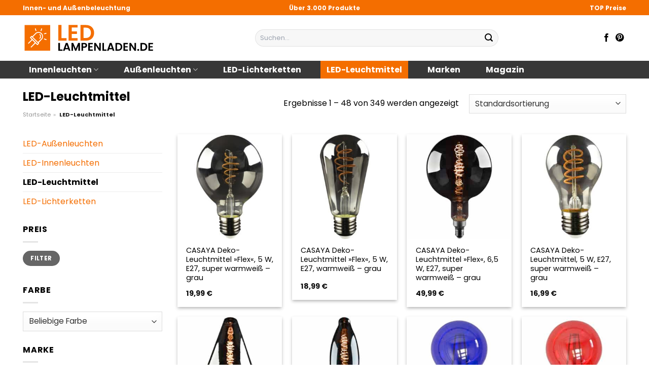

--- FILE ---
content_type: text/html; charset=UTF-8
request_url: https://www.led-lampenladen.de/led-leuchtmittel/
body_size: 36986
content:
<!DOCTYPE html>
<html lang="de" class="loading-site no-js">
<head><meta charset="UTF-8" /><script>if(navigator.userAgent.match(/MSIE|Internet Explorer/i)||navigator.userAgent.match(/Trident\/7\..*?rv:11/i)){var href=document.location.href;if(!href.match(/[?&]nowprocket/)){if(href.indexOf("?")==-1){if(href.indexOf("#")==-1){document.location.href=href+"?nowprocket=1"}else{document.location.href=href.replace("#","?nowprocket=1#")}}else{if(href.indexOf("#")==-1){document.location.href=href+"&nowprocket=1"}else{document.location.href=href.replace("#","&nowprocket=1#")}}}}</script><script>class RocketLazyLoadScripts{constructor(){this.v="1.2.5.1",this.triggerEvents=["keydown","mousedown","mousemove","touchmove","touchstart","touchend","wheel"],this.userEventHandler=this._triggerListener.bind(this),this.touchStartHandler=this._onTouchStart.bind(this),this.touchMoveHandler=this._onTouchMove.bind(this),this.touchEndHandler=this._onTouchEnd.bind(this),this.clickHandler=this._onClick.bind(this),this.interceptedClicks=[],this.interceptedClickListeners=[],this._interceptClickListeners(this),window.addEventListener("pageshow",e=>{this.persisted=e.persisted,this.everythingLoaded&&this._triggerLastFunctions()}),document.addEventListener("DOMContentLoaded",()=>{this._preconnect3rdParties()}),this.delayedScripts={normal:[],async:[],defer:[]},this.trash=[],this.allJQueries=[]}_addUserInteractionListener(e){if(document.hidden){e._triggerListener();return}this.triggerEvents.forEach(t=>window.addEventListener(t,e.userEventHandler,{passive:!0})),window.addEventListener("touchstart",e.touchStartHandler,{passive:!0}),window.addEventListener("mousedown",e.touchStartHandler),document.addEventListener("visibilitychange",e.userEventHandler)}_removeUserInteractionListener(){this.triggerEvents.forEach(e=>window.removeEventListener(e,this.userEventHandler,{passive:!0})),document.removeEventListener("visibilitychange",this.userEventHandler)}_onTouchStart(e){"HTML"!==e.target.tagName&&(window.addEventListener("touchend",this.touchEndHandler),window.addEventListener("mouseup",this.touchEndHandler),window.addEventListener("touchmove",this.touchMoveHandler,{passive:!0}),window.addEventListener("mousemove",this.touchMoveHandler),e.target.addEventListener("click",this.clickHandler),this._disableOtherEventListeners(e.target,!0),this._renameDOMAttribute(e.target,"onclick","rocket-onclick"),this._pendingClickStarted())}_onTouchMove(e){window.removeEventListener("touchend",this.touchEndHandler),window.removeEventListener("mouseup",this.touchEndHandler),window.removeEventListener("touchmove",this.touchMoveHandler,{passive:!0}),window.removeEventListener("mousemove",this.touchMoveHandler),e.target.removeEventListener("click",this.clickHandler),this._disableOtherEventListeners(e.target,!1),this._renameDOMAttribute(e.target,"rocket-onclick","onclick"),this._pendingClickFinished()}_onTouchEnd(){window.removeEventListener("touchend",this.touchEndHandler),window.removeEventListener("mouseup",this.touchEndHandler),window.removeEventListener("touchmove",this.touchMoveHandler,{passive:!0}),window.removeEventListener("mousemove",this.touchMoveHandler)}_onClick(e){e.target.removeEventListener("click",this.clickHandler),this._disableOtherEventListeners(e.target,!1),this._renameDOMAttribute(e.target,"rocket-onclick","onclick"),this.interceptedClicks.push(e),e.preventDefault(),e.stopPropagation(),e.stopImmediatePropagation(),this._pendingClickFinished()}_replayClicks(){window.removeEventListener("touchstart",this.touchStartHandler,{passive:!0}),window.removeEventListener("mousedown",this.touchStartHandler),this.interceptedClicks.forEach(e=>{e.target.dispatchEvent(new MouseEvent("click",{view:e.view,bubbles:!0,cancelable:!0}))})}_interceptClickListeners(e){EventTarget.prototype.addEventListenerBase=EventTarget.prototype.addEventListener,EventTarget.prototype.addEventListener=function(t,i,r){"click"!==t||e.windowLoaded||i===e.clickHandler||e.interceptedClickListeners.push({target:this,func:i,options:r}),(this||window).addEventListenerBase(t,i,r)}}_disableOtherEventListeners(e,t){this.interceptedClickListeners.forEach(i=>{i.target===e&&(t?e.removeEventListener("click",i.func,i.options):e.addEventListener("click",i.func,i.options))}),e.parentNode!==document.documentElement&&this._disableOtherEventListeners(e.parentNode,t)}_waitForPendingClicks(){return new Promise(e=>{this._isClickPending?this._pendingClickFinished=e:e()})}_pendingClickStarted(){this._isClickPending=!0}_pendingClickFinished(){this._isClickPending=!1}_renameDOMAttribute(e,t,i){e.hasAttribute&&e.hasAttribute(t)&&(event.target.setAttribute(i,event.target.getAttribute(t)),event.target.removeAttribute(t))}_triggerListener(){this._removeUserInteractionListener(this),"loading"===document.readyState?document.addEventListener("DOMContentLoaded",this._loadEverythingNow.bind(this)):this._loadEverythingNow()}_preconnect3rdParties(){let e=[];document.querySelectorAll("script[type=rocketlazyloadscript][data-rocket-src]").forEach(t=>{let i=t.getAttribute("data-rocket-src");if(i&&0!==i.indexOf("data:")){0===i.indexOf("//")&&(i=location.protocol+i);try{let r=new URL(i).origin;r!==location.origin&&e.push({src:r,crossOrigin:t.crossOrigin||"module"===t.getAttribute("data-rocket-type")})}catch(n){}}}),e=[...new Map(e.map(e=>[JSON.stringify(e),e])).values()],this._batchInjectResourceHints(e,"preconnect")}async _loadEverythingNow(){this.lastBreath=Date.now(),this._delayEventListeners(this),this._delayJQueryReady(this),this._handleDocumentWrite(),this._registerAllDelayedScripts(),this._preloadAllScripts(),await this._loadScriptsFromList(this.delayedScripts.normal),await this._loadScriptsFromList(this.delayedScripts.defer),await this._loadScriptsFromList(this.delayedScripts.async);try{await this._triggerDOMContentLoaded(),await this._pendingWebpackRequests(this),await this._triggerWindowLoad()}catch(e){console.error(e)}window.dispatchEvent(new Event("rocket-allScriptsLoaded")),this.everythingLoaded=!0,this._waitForPendingClicks().then(()=>{this._replayClicks()}),this._emptyTrash()}_registerAllDelayedScripts(){document.querySelectorAll("script[type=rocketlazyloadscript]").forEach(e=>{e.hasAttribute("data-rocket-src")?e.hasAttribute("async")&&!1!==e.async?this.delayedScripts.async.push(e):e.hasAttribute("defer")&&!1!==e.defer||"module"===e.getAttribute("data-rocket-type")?this.delayedScripts.defer.push(e):this.delayedScripts.normal.push(e):this.delayedScripts.normal.push(e)})}async _transformScript(e){if(await this._littleBreath(),!0===e.noModule&&"noModule"in HTMLScriptElement.prototype){e.setAttribute("data-rocket-status","skipped");return}return new Promise(t=>{let i;function r(){(i||e).setAttribute("data-rocket-status","executed"),t()}try{if(navigator.userAgent.indexOf("Firefox/")>0||""===navigator.vendor)i=document.createElement("script"),[...e.attributes].forEach(e=>{let t=e.nodeName;"type"!==t&&("data-rocket-type"===t&&(t="type"),"data-rocket-src"===t&&(t="src"),i.setAttribute(t,e.nodeValue))}),e.text&&(i.text=e.text),i.hasAttribute("src")?(i.addEventListener("load",r),i.addEventListener("error",function(){i.setAttribute("data-rocket-status","failed"),t()}),setTimeout(()=>{i.isConnected||t()},1)):(i.text=e.text,r()),e.parentNode.replaceChild(i,e);else{let n=e.getAttribute("data-rocket-type"),s=e.getAttribute("data-rocket-src");n?(e.type=n,e.removeAttribute("data-rocket-type")):e.removeAttribute("type"),e.addEventListener("load",r),e.addEventListener("error",function(){e.setAttribute("data-rocket-status","failed"),t()}),s?(e.removeAttribute("data-rocket-src"),e.src=s):e.src="data:text/javascript;base64,"+window.btoa(unescape(encodeURIComponent(e.text)))}}catch(a){e.setAttribute("data-rocket-status","failed"),t()}})}async _loadScriptsFromList(e){let t=e.shift();return t&&t.isConnected?(await this._transformScript(t),this._loadScriptsFromList(e)):Promise.resolve()}_preloadAllScripts(){this._batchInjectResourceHints([...this.delayedScripts.normal,...this.delayedScripts.defer,...this.delayedScripts.async],"preload")}_batchInjectResourceHints(e,t){var i=document.createDocumentFragment();e.forEach(e=>{let r=e.getAttribute&&e.getAttribute("data-rocket-src")||e.src;if(r){let n=document.createElement("link");n.href=r,n.rel=t,"preconnect"!==t&&(n.as="script"),e.getAttribute&&"module"===e.getAttribute("data-rocket-type")&&(n.crossOrigin=!0),e.crossOrigin&&(n.crossOrigin=e.crossOrigin),e.integrity&&(n.integrity=e.integrity),i.appendChild(n),this.trash.push(n)}}),document.head.appendChild(i)}_delayEventListeners(e){let t={};function i(i,r){return t[r].eventsToRewrite.indexOf(i)>=0&&!e.everythingLoaded?"rocket-"+i:i}function r(e,r){var n;!t[n=e]&&(t[n]={originalFunctions:{add:n.addEventListener,remove:n.removeEventListener},eventsToRewrite:[]},n.addEventListener=function(){arguments[0]=i(arguments[0],n),t[n].originalFunctions.add.apply(n,arguments)},n.removeEventListener=function(){arguments[0]=i(arguments[0],n),t[n].originalFunctions.remove.apply(n,arguments)}),t[e].eventsToRewrite.push(r)}function n(t,i){let r=t[i];t[i]=null,Object.defineProperty(t,i,{get:()=>r||function(){},set(n){e.everythingLoaded?r=n:t["rocket"+i]=r=n}})}r(document,"DOMContentLoaded"),r(window,"DOMContentLoaded"),r(window,"load"),r(window,"pageshow"),r(document,"readystatechange"),n(document,"onreadystatechange"),n(window,"onload"),n(window,"onpageshow")}_delayJQueryReady(e){let t;function i(t){return e.everythingLoaded?t:t.split(" ").map(e=>"load"===e||0===e.indexOf("load.")?"rocket-jquery-load":e).join(" ")}function r(r){if(r&&r.fn&&!e.allJQueries.includes(r)){r.fn.ready=r.fn.init.prototype.ready=function(t){return e.domReadyFired?t.bind(document)(r):document.addEventListener("rocket-DOMContentLoaded",()=>t.bind(document)(r)),r([])};let n=r.fn.on;r.fn.on=r.fn.init.prototype.on=function(){return this[0]===window&&("string"==typeof arguments[0]||arguments[0]instanceof String?arguments[0]=i(arguments[0]):"object"==typeof arguments[0]&&Object.keys(arguments[0]).forEach(e=>{let t=arguments[0][e];delete arguments[0][e],arguments[0][i(e)]=t})),n.apply(this,arguments),this},e.allJQueries.push(r)}t=r}r(window.jQuery),Object.defineProperty(window,"jQuery",{get:()=>t,set(e){r(e)}})}async _pendingWebpackRequests(e){let t=document.querySelector("script[data-webpack]");async function i(){return new Promise(e=>{t.addEventListener("load",e),t.addEventListener("error",e)})}t&&(await i(),await e._requestAnimFrame(),await e._pendingWebpackRequests(e))}async _triggerDOMContentLoaded(){this.domReadyFired=!0,await this._littleBreath(),document.dispatchEvent(new Event("rocket-readystatechange")),await this._littleBreath(),document.rocketonreadystatechange&&document.rocketonreadystatechange(),await this._littleBreath(),document.dispatchEvent(new Event("rocket-DOMContentLoaded")),await this._littleBreath(),window.dispatchEvent(new Event("rocket-DOMContentLoaded"))}async _triggerWindowLoad(){await this._littleBreath(),document.dispatchEvent(new Event("rocket-readystatechange")),await this._littleBreath(),document.rocketonreadystatechange&&document.rocketonreadystatechange(),await this._littleBreath(),window.dispatchEvent(new Event("rocket-load")),await this._littleBreath(),window.rocketonload&&window.rocketonload(),await this._littleBreath(),this.allJQueries.forEach(e=>e(window).trigger("rocket-jquery-load")),await this._littleBreath();let e=new Event("rocket-pageshow");e.persisted=this.persisted,window.dispatchEvent(e),await this._littleBreath(),window.rocketonpageshow&&window.rocketonpageshow({persisted:this.persisted}),this.windowLoaded=!0}_triggerLastFunctions(){document.onreadystatechange&&document.onreadystatechange(),window.onload&&window.onload(),window.onpageshow&&window.onpageshow({persisted:this.persisted})}_handleDocumentWrite(){let e=new Map;document.write=document.writeln=function(t){let i=document.currentScript;i||console.error("WPRocket unable to document.write this: "+t);let r=document.createRange(),n=i.parentElement,s=e.get(i);void 0===s&&(s=i.nextSibling,e.set(i,s));let a=document.createDocumentFragment();r.setStart(a,0),a.appendChild(r.createContextualFragment(t)),n.insertBefore(a,s)}}async _littleBreath(){Date.now()-this.lastBreath>45&&(await this._requestAnimFrame(),this.lastBreath=Date.now())}async _requestAnimFrame(){return document.hidden?new Promise(e=>setTimeout(e)):new Promise(e=>requestAnimationFrame(e))}_emptyTrash(){this.trash.forEach(e=>e.remove())}static run(){let e=new RocketLazyLoadScripts;e._addUserInteractionListener(e)}}RocketLazyLoadScripts.run();</script>
	
	<link rel="profile" href="http://gmpg.org/xfn/11" />
	<link rel="pingback" href="https://www.led-lampenladen.de/xmlrpc.php" />

	<script type="rocketlazyloadscript">(function(html){html.className = html.className.replace(/\bno-js\b/,'js')})(document.documentElement);</script>
<meta name='robots' content='index, follow, max-image-preview:large, max-snippet:-1, max-video-preview:-1' />
<link rel="preload" href="https://www.led-lampenladen.de/wp-content/plugins/rate-my-post/public/css/fonts/ratemypost.ttf" type="font/ttf" as="font" crossorigin="anonymous"><meta name="viewport" content="width=device-width, initial-scale=1" />
	<!-- This site is optimized with the Yoast SEO plugin v26.8 - https://yoast.com/product/yoast-seo-wordpress/ -->
	<title>LED-Leuchtmittel online kaufen</title>
	<meta name="description" content="Hier im LED-Lampenladen.de sehr günstig LED-Leuchtmittel online kaufen ✓ entdecken Sie tpü Produkte ✓ täglicher Versand ✓" />
	<link rel="canonical" href="https://www.led-lampenladen.de/led-leuchtmittel/" />
	<link rel="next" href="https://www.led-lampenladen.de/led-leuchtmittel/page/2/" />
	<meta property="og:locale" content="de_DE" />
	<meta property="og:type" content="article" />
	<meta property="og:title" content="LED-Leuchtmittel online kaufen" />
	<meta property="og:description" content="Hier im LED-Lampenladen.de sehr günstig LED-Leuchtmittel online kaufen ✓ entdecken Sie tpü Produkte ✓ täglicher Versand ✓" />
	<meta property="og:url" content="https://www.led-lampenladen.de/led-leuchtmittel/" />
	<meta property="og:site_name" content="led-lampenladen.de" />
	<meta property="og:image" content="https://www.led-lampenladen.de/wp-content/uploads/2023/09/led-lampenladen-de-vorschau.jpg" />
	<meta property="og:image:width" content="1200" />
	<meta property="og:image:height" content="627" />
	<meta property="og:image:type" content="image/jpeg" />
	<meta name="twitter:card" content="summary_large_image" />
	<script type="application/ld+json" class="yoast-schema-graph">{"@context":"https://schema.org","@graph":[{"@type":"CollectionPage","@id":"https://www.led-lampenladen.de/led-leuchtmittel/","url":"https://www.led-lampenladen.de/led-leuchtmittel/","name":"LED-Leuchtmittel online kaufen","isPartOf":{"@id":"https://www.led-lampenladen.de/#website"},"primaryImageOfPage":{"@id":"https://www.led-lampenladen.de/led-leuchtmittel/#primaryimage"},"image":{"@id":"https://www.led-lampenladen.de/led-leuchtmittel/#primaryimage"},"thumbnailUrl":"https://www.led-lampenladen.de/wp-content/uploads/2023/09/2000000000132231.jpg","description":"Hier im LED-Lampenladen.de sehr günstig LED-Leuchtmittel online kaufen ✓ entdecken Sie tpü Produkte ✓ täglicher Versand ✓","breadcrumb":{"@id":"https://www.led-lampenladen.de/led-leuchtmittel/#breadcrumb"},"inLanguage":"de"},{"@type":"ImageObject","inLanguage":"de","@id":"https://www.led-lampenladen.de/led-leuchtmittel/#primaryimage","url":"https://www.led-lampenladen.de/wp-content/uploads/2023/09/2000000000132231.jpg","contentUrl":"https://www.led-lampenladen.de/wp-content/uploads/2023/09/2000000000132231.jpg","width":500,"height":500,"caption":"CASAYA Deko-Leuchtmittel »Flex«"},{"@type":"BreadcrumbList","@id":"https://www.led-lampenladen.de/led-leuchtmittel/#breadcrumb","itemListElement":[{"@type":"ListItem","position":1,"name":"Startseite","item":"https://www.led-lampenladen.de/"},{"@type":"ListItem","position":2,"name":"LED-Leuchtmittel"}]},{"@type":"WebSite","@id":"https://www.led-lampenladen.de/#website","url":"https://www.led-lampenladen.de/","name":"LED-Lampenladen.de","description":"","publisher":{"@id":"https://www.led-lampenladen.de/#organization"},"potentialAction":[{"@type":"SearchAction","target":{"@type":"EntryPoint","urlTemplate":"https://www.led-lampenladen.de/?s={search_term_string}"},"query-input":{"@type":"PropertyValueSpecification","valueRequired":true,"valueName":"search_term_string"}}],"inLanguage":"de"},{"@type":"Organization","@id":"https://www.led-lampenladen.de/#organization","name":"LED-Lampenladen.de","url":"https://www.led-lampenladen.de/","logo":{"@type":"ImageObject","inLanguage":"de","@id":"https://www.led-lampenladen.de/#/schema/logo/image/","url":"https://www.led-lampenladen.de/wp-content/uploads/2023/09/led-lampenladen-de-vorschau.jpg","contentUrl":"https://www.led-lampenladen.de/wp-content/uploads/2023/09/led-lampenladen-de-vorschau.jpg","width":1200,"height":627,"caption":"LED-Lampenladen.de"},"image":{"@id":"https://www.led-lampenladen.de/#/schema/logo/image/"},"sameAs":["http://www.facebook.com/led.lampenladen","http://www.pinterest.com/led_lampenladen/"]}]}</script>
	<!-- / Yoast SEO plugin. -->


<link rel='dns-prefetch' href='//capi-automation.s3.us-east-2.amazonaws.com' />

<link rel='prefetch' href='https://www.led-lampenladen.de/wp-content/themes/flatsome/assets/js/flatsome.js?ver=a0a7aee297766598a20e' />
<link rel='prefetch' href='https://www.led-lampenladen.de/wp-content/themes/flatsome/assets/js/chunk.slider.js?ver=3.18.6' />
<link rel='prefetch' href='https://www.led-lampenladen.de/wp-content/themes/flatsome/assets/js/chunk.popups.js?ver=3.18.6' />
<link rel='prefetch' href='https://www.led-lampenladen.de/wp-content/themes/flatsome/assets/js/chunk.tooltips.js?ver=3.18.6' />
<link rel='prefetch' href='https://www.led-lampenladen.de/wp-content/themes/flatsome/assets/js/woocommerce.js?ver=49415fe6a9266f32f1f2' />
<style id='wp-img-auto-sizes-contain-inline-css' type='text/css'>
img:is([sizes=auto i],[sizes^="auto," i]){contain-intrinsic-size:3000px 1500px}
/*# sourceURL=wp-img-auto-sizes-contain-inline-css */
</style>
<link data-minify="1" rel='stylesheet' id='maintenanceLayer-css' href='https://www.led-lampenladen.de/wp-content/cache/min/1/wp-content/plugins/dailylead_maintenance/css/layer.css?ver=1765708446' type='text/css' media='all' />
<link data-minify="1" rel='stylesheet' id='rate-my-post-css' href='https://www.led-lampenladen.de/wp-content/cache/min/1/wp-content/plugins/rate-my-post/public/css/rate-my-post.css?ver=1765708446' type='text/css' media='all' />
<style id='rate-my-post-inline-css' type='text/css'>
.rmp-widgets-container p {  font-size: 12px;}.rmp-rating-widget .rmp-icon--ratings {  font-size: 12px;}
/*# sourceURL=rate-my-post-inline-css */
</style>
<style id='woocommerce-inline-inline-css' type='text/css'>
.woocommerce form .form-row .required { visibility: visible; }
/*# sourceURL=woocommerce-inline-inline-css */
</style>
<link rel='stylesheet' id='ez-toc-css' href='https://www.led-lampenladen.de/wp-content/plugins/easy-table-of-contents/assets/css/screen.min.css?ver=2.0.80' type='text/css' media='all' />
<style id='ez-toc-inline-css' type='text/css'>
div#ez-toc-container .ez-toc-title {font-size: 120%;}div#ez-toc-container .ez-toc-title {font-weight: 500;}div#ez-toc-container ul li , div#ez-toc-container ul li a {font-size: 95%;}div#ez-toc-container ul li , div#ez-toc-container ul li a {font-weight: 500;}div#ez-toc-container nav ul ul li {font-size: 90%;}div#ez-toc-container {background: #fff;border: 1px solid #000000;}div#ez-toc-container p.ez-toc-title , #ez-toc-container .ez_toc_custom_title_icon , #ez-toc-container .ez_toc_custom_toc_icon {color: #000000;}div#ez-toc-container ul.ez-toc-list a {color: #000000;}div#ez-toc-container ul.ez-toc-list a:hover {color: #000000;}div#ez-toc-container ul.ez-toc-list a:visited {color: #000000;}.ez-toc-counter nav ul li a::before {color: ;}.ez-toc-box-title {font-weight: bold; margin-bottom: 10px; text-align: center; text-transform: uppercase; letter-spacing: 1px; color: #666; padding-bottom: 5px;position:absolute;top:-4%;left:5%;background-color: inherit;transition: top 0.3s ease;}.ez-toc-box-title.toc-closed {top:-25%;}
.ez-toc-container-direction {direction: ltr;}.ez-toc-counter ul{counter-reset: item ;}.ez-toc-counter nav ul li a::before {content: counters(item, '.', decimal) '. ';display: inline-block;counter-increment: item;flex-grow: 0;flex-shrink: 0;margin-right: .2em; float: left; }.ez-toc-widget-direction {direction: ltr;}.ez-toc-widget-container ul{counter-reset: item ;}.ez-toc-widget-container nav ul li a::before {content: counters(item, '.', decimal) '. ';display: inline-block;counter-increment: item;flex-grow: 0;flex-shrink: 0;margin-right: .2em; float: left; }
/*# sourceURL=ez-toc-inline-css */
</style>
<link data-minify="1" rel='stylesheet' id='flatsome-main-css' href='https://www.led-lampenladen.de/wp-content/cache/min/1/wp-content/themes/flatsome/assets/css/flatsome.css?ver=1765708446' type='text/css' media='all' />
<style id='flatsome-main-inline-css' type='text/css'>
@font-face {
				font-family: "fl-icons";
				font-display: block;
				src: url(https://www.led-lampenladen.de/wp-content/themes/flatsome/assets/css/icons/fl-icons.eot?v=3.18.6);
				src:
					url(https://www.led-lampenladen.de/wp-content/themes/flatsome/assets/css/icons/fl-icons.eot#iefix?v=3.18.6) format("embedded-opentype"),
					url(https://www.led-lampenladen.de/wp-content/themes/flatsome/assets/css/icons/fl-icons.woff2?v=3.18.6) format("woff2"),
					url(https://www.led-lampenladen.de/wp-content/themes/flatsome/assets/css/icons/fl-icons.ttf?v=3.18.6) format("truetype"),
					url(https://www.led-lampenladen.de/wp-content/themes/flatsome/assets/css/icons/fl-icons.woff?v=3.18.6) format("woff"),
					url(https://www.led-lampenladen.de/wp-content/themes/flatsome/assets/css/icons/fl-icons.svg?v=3.18.6#fl-icons) format("svg");
			}
/*# sourceURL=flatsome-main-inline-css */
</style>
<link data-minify="1" rel='stylesheet' id='flatsome-shop-css' href='https://www.led-lampenladen.de/wp-content/cache/min/1/wp-content/themes/flatsome/assets/css/flatsome-shop.css?ver=1765708446' type='text/css' media='all' />
<script data-minify="1" type="text/javascript" src="https://www.led-lampenladen.de/wp-content/cache/min/1/wp-content/plugins/dailylead_maintenance/js/layerShow.js?ver=1765708447" id="maintenanceLayerShow-js" defer></script>
<script data-minify="1" type="text/javascript" src="https://www.led-lampenladen.de/wp-content/cache/min/1/wp-content/plugins/dailylead_maintenance/js/layer.js?ver=1765708447" id="maintenanceLayer-js" defer></script>
<script type="rocketlazyloadscript" data-rocket-type="text/javascript" data-rocket-src="https://www.led-lampenladen.de/wp-includes/js/jquery/jquery.min.js?ver=3.7.1" id="jquery-core-js" defer></script>
<script type="rocketlazyloadscript" data-rocket-type="text/javascript" data-rocket-src="https://www.led-lampenladen.de/wp-content/plugins/woocommerce/assets/js/jquery-blockui/jquery.blockUI.min.js?ver=2.7.0-wc.9.4.4" id="jquery-blockui-js" data-wp-strategy="defer" defer></script>
<script type="text/javascript" id="wc-add-to-cart-js-extra">
/* <![CDATA[ */
var wc_add_to_cart_params = {"ajax_url":"/wp-admin/admin-ajax.php","wc_ajax_url":"/?wc-ajax=%%endpoint%%","i18n_view_cart":"Warenkorb anzeigen","cart_url":"https://www.led-lampenladen.de","is_cart":"","cart_redirect_after_add":"no"};
//# sourceURL=wc-add-to-cart-js-extra
/* ]]> */
</script>
<script type="rocketlazyloadscript" data-rocket-type="text/javascript" data-rocket-src="https://www.led-lampenladen.de/wp-content/plugins/woocommerce/assets/js/frontend/add-to-cart.min.js?ver=9.4.4" id="wc-add-to-cart-js" defer="defer" data-wp-strategy="defer"></script>
<script type="rocketlazyloadscript" data-rocket-type="text/javascript" data-rocket-src="https://www.led-lampenladen.de/wp-content/plugins/woocommerce/assets/js/js-cookie/js.cookie.min.js?ver=2.1.4-wc.9.4.4" id="js-cookie-js" data-wp-strategy="defer" defer></script>
<script type="rocketlazyloadscript">
  var _paq = window._paq = window._paq || [];
  /* tracker methods like "setCustomDimension" should be called before "trackPageView" */
  _paq.push(['trackPageView']);
  _paq.push(['enableLinkTracking']);
  (function() {
    var u="https://stats.dailylead.de/";
    _paq.push(['setTrackerUrl', u+'matomo.php']);
    _paq.push(['setSiteId', '158']);
    var d=document, g=d.createElement('script'), s=d.getElementsByTagName('script')[0];
    g.async=true; g.src=u+'matomo.js'; s.parentNode.insertBefore(g,s);
  })();
</script>
<script type="rocketlazyloadscript" data-minify="1" data-host="https://digistats.de" data-dnt="false" data-rocket-src="https://www.led-lampenladen.de/wp-content/cache/min/1/js/script.js?ver=1765708447" id="ZwSg9rf6GA" async defer></script>
<script type="rocketlazyloadscript">
!function(f,b,e,v,n,t,s)
{if(f.fbq)return;n=f.fbq=function(){n.callMethod?
n.callMethod.apply(n,arguments):n.queue.push(arguments)};
if(!f._fbq)f._fbq=n;n.push=n;n.loaded=!0;n.version='2.0';
n.queue=[];t=b.createElement(e);t.async=!0;
t.src=v;s=b.getElementsByTagName(e)[0];
s.parentNode.insertBefore(t,s)}(window, document,'script',
'https://connect.facebook.net/en_US/fbevents.js');
fbq('init', '851693206632906');
fbq('track', 'PageView');
</script>
<noscript><img height="1" width="1" style="display:none"
src="https://www.facebook.com/tr?id=851693206632906&ev=PageView&noscript=1"
/></noscript>	<noscript><style>.woocommerce-product-gallery{ opacity: 1 !important; }</style></noscript>
				<script type="rocketlazyloadscript" data-rocket-type="text/javascript">
				!function(f,b,e,v,n,t,s){if(f.fbq)return;n=f.fbq=function(){n.callMethod?
					n.callMethod.apply(n,arguments):n.queue.push(arguments)};if(!f._fbq)f._fbq=n;
					n.push=n;n.loaded=!0;n.version='2.0';n.queue=[];t=b.createElement(e);t.async=!0;
					t.src=v;s=b.getElementsByTagName(e)[0];s.parentNode.insertBefore(t,s)}(window,
					document,'script','https://connect.facebook.net/en_US/fbevents.js');
			</script>
			<!-- WooCommerce Facebook Integration Begin -->
			<script type="rocketlazyloadscript" data-rocket-type="text/javascript">

				fbq('init', '851693206632906', {}, {
    "agent": "woocommerce_0-9.4.4-3.5.15"
});

				document.addEventListener( 'DOMContentLoaded', function() {
					// Insert placeholder for events injected when a product is added to the cart through AJAX.
					document.body.insertAdjacentHTML( 'beforeend', '<div class=\"wc-facebook-pixel-event-placeholder\"></div>' );
				}, false );

			</script>
			<!-- WooCommerce Facebook Integration End -->
			<style class='wp-fonts-local' type='text/css'>
@font-face{font-family:Inter;font-style:normal;font-weight:300 900;font-display:fallback;src:url('https://www.led-lampenladen.de/wp-content/plugins/woocommerce/assets/fonts/Inter-VariableFont_slnt,wght.woff2') format('woff2');font-stretch:normal;}
@font-face{font-family:Cardo;font-style:normal;font-weight:400;font-display:fallback;src:url('https://www.led-lampenladen.de/wp-content/plugins/woocommerce/assets/fonts/cardo_normal_400.woff2') format('woff2');}
</style>
<link rel="icon" href="https://www.led-lampenladen.de/wp-content/uploads/2023/09/cropped-led-lampenladen-favicon-32x32.png" sizes="32x32" />
<link rel="icon" href="https://www.led-lampenladen.de/wp-content/uploads/2023/09/cropped-led-lampenladen-favicon-192x192.png" sizes="192x192" />
<link rel="apple-touch-icon" href="https://www.led-lampenladen.de/wp-content/uploads/2023/09/cropped-led-lampenladen-favicon-180x180.png" />
<meta name="msapplication-TileImage" content="https://www.led-lampenladen.de/wp-content/uploads/2023/09/cropped-led-lampenladen-favicon-270x270.png" />
<style id="custom-css" type="text/css">:root {--primary-color: #f46e00;--fs-color-primary: #f46e00;--fs-color-secondary: #f46e00;--fs-color-success: #7a9c59;--fs-color-alert: #b20000;--fs-experimental-link-color: #f46e00;--fs-experimental-link-color-hover: #000000;}.tooltipster-base {--tooltip-color: #fff;--tooltip-bg-color: #000;}.off-canvas-right .mfp-content, .off-canvas-left .mfp-content {--drawer-width: 300px;}.off-canvas .mfp-content.off-canvas-cart {--drawer-width: 360px;}.container-width, .full-width .ubermenu-nav, .container, .row{max-width: 1220px}.row.row-collapse{max-width: 1190px}.row.row-small{max-width: 1212.5px}.row.row-large{max-width: 1250px}.header-main{height: 90px}#logo img{max-height: 90px}#logo{width:260px;}.header-top{min-height: 30px}.transparent .header-main{height: 90px}.transparent #logo img{max-height: 90px}.has-transparent + .page-title:first-of-type,.has-transparent + #main > .page-title,.has-transparent + #main > div > .page-title,.has-transparent + #main .page-header-wrapper:first-of-type .page-title{padding-top: 170px;}.header.show-on-scroll,.stuck .header-main{height:70px!important}.stuck #logo img{max-height: 70px!important}.search-form{ width: 55%;}.header-bg-color {background-color: #ffffff}.header-bottom {background-color: #383838}.stuck .header-main .nav > li > a{line-height: 50px }.header-bottom-nav > li > a{line-height: 35px }@media (max-width: 549px) {.header-main{height: 70px}#logo img{max-height: 70px}}body{color: #000000}h1,h2,h3,h4,h5,h6,.heading-font{color: #000000;}body{font-size: 100%;}@media screen and (max-width: 549px){body{font-size: 100%;}}body{font-family: Poppins, sans-serif;}body {font-weight: 400;font-style: normal;}.nav > li > a {font-family: Poppins, sans-serif;}.mobile-sidebar-levels-2 .nav > li > ul > li > a {font-family: Poppins, sans-serif;}.nav > li > a,.mobile-sidebar-levels-2 .nav > li > ul > li > a {font-weight: 700;font-style: normal;}h1,h2,h3,h4,h5,h6,.heading-font, .off-canvas-center .nav-sidebar.nav-vertical > li > a{font-family: Poppins, sans-serif;}h1,h2,h3,h4,h5,h6,.heading-font,.banner h1,.banner h2 {font-weight: 700;font-style: normal;}.alt-font{font-family: "Dancing Script", sans-serif;}.alt-font {font-weight: 400!important;font-style: normal!important;}.header:not(.transparent) .header-nav-main.nav > li > a {color: #000000;}.header:not(.transparent) .header-bottom-nav.nav > li > a{color: #ffffff;}.widget:where(:not(.widget_shopping_cart)) a{color: #000000;}.widget:where(:not(.widget_shopping_cart)) a:hover{color: #f46e00;}.widget .tagcloud a:hover{border-color: #f46e00; background-color: #f46e00;}.has-equal-box-heights .box-image {padding-top: 100%;}@media screen and (min-width: 550px){.products .box-vertical .box-image{min-width: 300px!important;width: 300px!important;}}.header-main .social-icons,.header-main .cart-icon strong,.header-main .menu-title,.header-main .header-button > .button.is-outline,.header-main .nav > li > a > i:not(.icon-angle-down){color: #000000!important;}.header-main .header-button > .button.is-outline,.header-main .cart-icon strong:after,.header-main .cart-icon strong{border-color: #000000!important;}.header-main .header-button > .button:not(.is-outline){background-color: #000000!important;}.header-main .current-dropdown .cart-icon strong,.header-main .header-button > .button:hover,.header-main .header-button > .button:hover i,.header-main .header-button > .button:hover span{color:#FFF!important;}.header-main .menu-title:hover,.header-main .social-icons a:hover,.header-main .header-button > .button.is-outline:hover,.header-main .nav > li > a:hover > i:not(.icon-angle-down){color: #000000!important;}.header-main .current-dropdown .cart-icon strong,.header-main .header-button > .button:hover{background-color: #000000!important;}.header-main .current-dropdown .cart-icon strong:after,.header-main .current-dropdown .cart-icon strong,.header-main .header-button > .button:hover{border-color: #000000!important;}.absolute-footer, html{background-color: #ffffff}.page-title-small + main .product-container > .row{padding-top:0;}.nav-vertical-fly-out > li + li {border-top-width: 1px; border-top-style: solid;}/* Custom CSS */.header-vertical-menu__fly-out .current-dropdown.menu-item .nav-dropdown {display: block;}.header-vertical-menu__opener {font-size: initial;}.off-canvas-right .mfp-content, .off-canvas-left .mfp-content {max-width: 320px;width:100%}.off-canvas-left.mfp-ready .mfp-close {color: black;}.product-summary .woocommerce-Price-currencySymbol {font-size: inherit;vertical-align: inherit;margin-top: inherit;}.product-section-title-related {text-align: center;padding-top: 45px;}.yith-wcwl-add-to-wishlist {margin-top: 10px;margin-bottom: 30px;}.page-title {margin-top: 20px;}@media screen and (min-width: 850px) {.page-title-inner {padding-top: 0;min-height: auto;}}/*** START Sticky Banner ***/.sticky-add-to-cart__product img {display: none;}.sticky-add-to-cart__product .product-title-small {display: none;}.sticky-add-to-cart--active .cart {padding-top: 5px;padding-bottom: 5px;max-width: 250px;flex-grow: 1;font-size: smaller;margin-bottom: 0;}.sticky-add-to-cart.sticky-add-to-cart--active .single_add_to_cart_button{margin: 0;padding-top: 10px;padding-bottom: 10px;border-radius: 99px;width: 100%;line-height: 1.5;}.single_add_to_cart_button,.sticky-add-to-cart:not(.sticky-add-to-cart--active) .single_add_to_cart_button {padding: 5px;max-width: 300px;width:100%;margin:0;}.sticky-add-to-cart--active {-webkit-backdrop-filter: blur(7px);backdrop-filter: blur(7px);display: flex;justify-content: center;padding: 3px 10px;}.sticky-add-to-cart__product .product-title-small {height: 14px;overflow: hidden;}.sticky-add-to-cart--active .woocommerce-variation-price, .sticky-add-to-cart--active .product-page-price {font-size: 24px;}.sticky-add-to-cart--active .price del {font-size: 50%;margin-bottom: 4px;}.sticky-add-to-cart--active .price del::after {width: 50%;}.sticky-add-to-cart__product {margin-right: 5px;}/*** END Sticky Banner ***/.yadore {display: grid;grid-template-columns: repeat(4,minmax(0,1fr));gap:1rem;}.col-4 .yadore {display: grid;grid-template-columns: repeat(4,minmax(0,1fr));gap:1rem;}.yadore .yadore-item {background: #fff;border-radius: 15px;}.yadore .yadore-item li.delivery_time,.yadore .yadore-item li.stock_status,.yadore .yadore-item li.stock_status.nicht {list-style-type: none;padding: 0px 0 0px 24px;margin: 0px!important;}.yadore .yadore-item img:not(.logo) {min-height: 170px;max-height: 170px;}.yadore .yadore-item img.logo {max-width: 70px;max-height: 30px;}.ayo-logo-name {margin-top: 12px;display: block;white-space: nowrap;font-size: xx-small;}.product-info {display: flex;flex-direction: column;padding-bottom: 0;}.product-info.product-title {order: 1;}.product-info .is-divider {order: 2;}.product-info .product-short-description {order: 3;}.product-info .product-short-description li {list-style-type: none;padding: 0px 0 0px 24px;margin: 0px 0px 3px 0px!important;}li.delivery_time,.product-info .product-short-description li.delivery_time {background: url([data-uri]) no-repeat left center;}li.delivery_time,.product-info .product-short-description li.delivery_time {background: url([data-uri]) no-repeat left center;}li.stock_status,.product-info .product-short-description li.stock_status {background: url([data-uri]) no-repeat left center;}li.stock_status.nicht,.product-info .product-short-description li.stock_status.nicht {background: url([data-uri]) no-repeat left center;}.product-info .price-wrapper {order: 4;}.product-info .price-wrapper .price {margin: 0;}.product-info .cart,.product-info .sticky-add-to-cart-wrapper {order:5;margin: 25px 0;}.product-info .yith-wcwl-add-to-wishlist {order: 6;margin: 0;}.overflow-hidden { overflow: hidden;}.overflow-hidden.banner h3 {line-height: 0;}.nowrap { white-space: nowrap;}.height-40 {height: 40px !important;}.m-0 {margin: 0 !important;}a.stretched-link:after {position: absolute;top: 0;right: 0;bottom: 0;left: 0;pointer-events: auto;content: "";background-color: rgba(0,0,0,0.0);z-index: 1;}.z-index-0 {z-index: 0;}.z-index-10 {z-index: 10;}.price del {text-decoration-line: none;position: relative;}.price del::after {content: '';position: absolute;border-top: 2px solid red;width: 100%;height: 100%;left: 0;transform: rotate(-10deg);top: 50%;}.product-small.box .box-image .image-cover img {object-fit: contain;}.product-small.box .box-image {text-align: center;}.product-small.box .box-text .title-wrapper {max-height: 75px;overflow: hidden;margin-bottom: 15px;}.woocommerce-product-gallery__wrapper .woocommerce-product-gallery__image a img {max-height: 420px;width: auto;margin: 0 auto;display: block;}.has-equal-box-heights .box-image img {-o-object-fit: contain;object-fit: contain;}/* START Mobile Menu */.off-canvas-left .mfp-content, .off-canvas-right .mfp-content {width: 85%;max-width: 360px;}.off-canvas-left .mfp-content .nav>li>a, .off-canvas-right .mfp-content .nav>li>a,.mobile-sidebar-levels-2 .nav-slide>li>.sub-menu>li:not(.nav-slide-header)>a, .mobile-sidebar-levels-2 .nav-slide>li>ul.children>li:not(.nav-slide-header)>a {font-size: 1.1em;color: #000;}.mobile-sidebar-levels-2 .nav-slide>li>.sub-menu>li:not(.nav-slide-header)>a, .mobile-sidebar-levels-2 .nav-slide>li>ul.children>li:not(.nav-slide-header)>a {text-transform: none;}/* END Mobile Menu *//*** START MENU frühes umschalten auf MobileCSS ***/@media (min-width: 850px) and (max-width: 1010px) {header [data-show=show-for-medium], header .show-for-medium {display: block !important;}}@media (max-width: 1010px) {header [data-show=hide-for-medium], header .hide-for-medium {display: none !important;}.medium-logo-center .logo {-webkit-box-ordinal-group: 2;-ms-flex-order: 2;order: 2;}header .show-for-medium.flex-right {-webkit-box-ordinal-group: 3;-ms-flex-order: 3;order: 3;}.medium-logo-center .logo img {margin: 0 auto;}}/*** END MENUfrühes umschalten auf MobileCSS ***/#masthead .flex-left .header-nav.header-nav-main.nav.nav-left {-webkit-box-pack: center;-ms-flex-pack: center;justify-content: center;}.logo-left .logo {margin-left: 0;margin-right: 0px;}.product-title a {color: #000000;}.product-title a:hover {color: var(--fs-experimental-link-color);}/* Custom CSS Tablet */@media (max-width: 849px){.nav li a,.nav-vertical>li>ul li a,.nav-slide-header .toggle,.mobile-sidebar-levels-2 .nav-slide>li>ul.children>li>a, .mobile-sidebar-levels-2 .nav-slide>li>.sub-menu>li>a {color: #000 !important;opacity: 1;}/*** START Sticky Banner ***/.sticky-add-to-cart--active {justify-content: space-between;font-size: .9em;}/*** END Sticky Banner ***/.post-title.is-large {font-size: 1.75em;}}/* Custom CSS Mobile */@media (max-width: 549px){/*** START Sticky Banner ***/.sticky-add-to-cart:not(.sticky-add-to-cart--active) {width: 100% !important;max-width: 100%;}.sticky-add-to-cart:not(.sticky-add-to-cart--active) .single_add_to_cart_button {padding: 5px 25px;max-width: 100%;}/*** END Sticky Banner ***/.single_add_to_cart_button {padding: 5px 25px;max-width: 100%;width: 100%;}.yadore,.col-4 .yadore {grid-template-columns: repeat(1,minmax(0,1fr));}}.label-new.menu-item > a:after{content:"Neu";}.label-hot.menu-item > a:after{content:"Hot";}.label-sale.menu-item > a:after{content:"Aktion";}.label-popular.menu-item > a:after{content:"Beliebt";}</style><style id="kirki-inline-styles">/* devanagari */
@font-face {
  font-family: 'Poppins';
  font-style: normal;
  font-weight: 400;
  font-display: swap;
  src: url(https://www.led-lampenladen.de/wp-content/fonts/poppins/pxiEyp8kv8JHgFVrJJbecmNE.woff2) format('woff2');
  unicode-range: U+0900-097F, U+1CD0-1CF9, U+200C-200D, U+20A8, U+20B9, U+20F0, U+25CC, U+A830-A839, U+A8E0-A8FF, U+11B00-11B09;
}
/* latin-ext */
@font-face {
  font-family: 'Poppins';
  font-style: normal;
  font-weight: 400;
  font-display: swap;
  src: url(https://www.led-lampenladen.de/wp-content/fonts/poppins/pxiEyp8kv8JHgFVrJJnecmNE.woff2) format('woff2');
  unicode-range: U+0100-02BA, U+02BD-02C5, U+02C7-02CC, U+02CE-02D7, U+02DD-02FF, U+0304, U+0308, U+0329, U+1D00-1DBF, U+1E00-1E9F, U+1EF2-1EFF, U+2020, U+20A0-20AB, U+20AD-20C0, U+2113, U+2C60-2C7F, U+A720-A7FF;
}
/* latin */
@font-face {
  font-family: 'Poppins';
  font-style: normal;
  font-weight: 400;
  font-display: swap;
  src: url(https://www.led-lampenladen.de/wp-content/fonts/poppins/pxiEyp8kv8JHgFVrJJfecg.woff2) format('woff2');
  unicode-range: U+0000-00FF, U+0131, U+0152-0153, U+02BB-02BC, U+02C6, U+02DA, U+02DC, U+0304, U+0308, U+0329, U+2000-206F, U+20AC, U+2122, U+2191, U+2193, U+2212, U+2215, U+FEFF, U+FFFD;
}
/* devanagari */
@font-face {
  font-family: 'Poppins';
  font-style: normal;
  font-weight: 700;
  font-display: swap;
  src: url(https://www.led-lampenladen.de/wp-content/fonts/poppins/pxiByp8kv8JHgFVrLCz7Z11lFc-K.woff2) format('woff2');
  unicode-range: U+0900-097F, U+1CD0-1CF9, U+200C-200D, U+20A8, U+20B9, U+20F0, U+25CC, U+A830-A839, U+A8E0-A8FF, U+11B00-11B09;
}
/* latin-ext */
@font-face {
  font-family: 'Poppins';
  font-style: normal;
  font-weight: 700;
  font-display: swap;
  src: url(https://www.led-lampenladen.de/wp-content/fonts/poppins/pxiByp8kv8JHgFVrLCz7Z1JlFc-K.woff2) format('woff2');
  unicode-range: U+0100-02BA, U+02BD-02C5, U+02C7-02CC, U+02CE-02D7, U+02DD-02FF, U+0304, U+0308, U+0329, U+1D00-1DBF, U+1E00-1E9F, U+1EF2-1EFF, U+2020, U+20A0-20AB, U+20AD-20C0, U+2113, U+2C60-2C7F, U+A720-A7FF;
}
/* latin */
@font-face {
  font-family: 'Poppins';
  font-style: normal;
  font-weight: 700;
  font-display: swap;
  src: url(https://www.led-lampenladen.de/wp-content/fonts/poppins/pxiByp8kv8JHgFVrLCz7Z1xlFQ.woff2) format('woff2');
  unicode-range: U+0000-00FF, U+0131, U+0152-0153, U+02BB-02BC, U+02C6, U+02DA, U+02DC, U+0304, U+0308, U+0329, U+2000-206F, U+20AC, U+2122, U+2191, U+2193, U+2212, U+2215, U+FEFF, U+FFFD;
}/* vietnamese */
@font-face {
  font-family: 'Dancing Script';
  font-style: normal;
  font-weight: 400;
  font-display: swap;
  src: url(https://www.led-lampenladen.de/wp-content/fonts/dancing-script/If2cXTr6YS-zF4S-kcSWSVi_sxjsohD9F50Ruu7BMSo3Rep8ltA.woff2) format('woff2');
  unicode-range: U+0102-0103, U+0110-0111, U+0128-0129, U+0168-0169, U+01A0-01A1, U+01AF-01B0, U+0300-0301, U+0303-0304, U+0308-0309, U+0323, U+0329, U+1EA0-1EF9, U+20AB;
}
/* latin-ext */
@font-face {
  font-family: 'Dancing Script';
  font-style: normal;
  font-weight: 400;
  font-display: swap;
  src: url(https://www.led-lampenladen.de/wp-content/fonts/dancing-script/If2cXTr6YS-zF4S-kcSWSVi_sxjsohD9F50Ruu7BMSo3ROp8ltA.woff2) format('woff2');
  unicode-range: U+0100-02BA, U+02BD-02C5, U+02C7-02CC, U+02CE-02D7, U+02DD-02FF, U+0304, U+0308, U+0329, U+1D00-1DBF, U+1E00-1E9F, U+1EF2-1EFF, U+2020, U+20A0-20AB, U+20AD-20C0, U+2113, U+2C60-2C7F, U+A720-A7FF;
}
/* latin */
@font-face {
  font-family: 'Dancing Script';
  font-style: normal;
  font-weight: 400;
  font-display: swap;
  src: url(https://www.led-lampenladen.de/wp-content/fonts/dancing-script/If2cXTr6YS-zF4S-kcSWSVi_sxjsohD9F50Ruu7BMSo3Sup8.woff2) format('woff2');
  unicode-range: U+0000-00FF, U+0131, U+0152-0153, U+02BB-02BC, U+02C6, U+02DA, U+02DC, U+0304, U+0308, U+0329, U+2000-206F, U+20AC, U+2122, U+2191, U+2193, U+2212, U+2215, U+FEFF, U+FFFD;
}</style><noscript><style id="rocket-lazyload-nojs-css">.rll-youtube-player, [data-lazy-src]{display:none !important;}</style></noscript><link data-minify="1" rel='stylesheet' id='wc-blocks-style-css' href='https://www.led-lampenladen.de/wp-content/cache/min/1/wp-content/plugins/woocommerce/assets/client/blocks/wc-blocks.css?ver=1765708446' type='text/css' media='all' />
<style id='global-styles-inline-css' type='text/css'>
:root{--wp--preset--aspect-ratio--square: 1;--wp--preset--aspect-ratio--4-3: 4/3;--wp--preset--aspect-ratio--3-4: 3/4;--wp--preset--aspect-ratio--3-2: 3/2;--wp--preset--aspect-ratio--2-3: 2/3;--wp--preset--aspect-ratio--16-9: 16/9;--wp--preset--aspect-ratio--9-16: 9/16;--wp--preset--color--black: #000000;--wp--preset--color--cyan-bluish-gray: #abb8c3;--wp--preset--color--white: #ffffff;--wp--preset--color--pale-pink: #f78da7;--wp--preset--color--vivid-red: #cf2e2e;--wp--preset--color--luminous-vivid-orange: #ff6900;--wp--preset--color--luminous-vivid-amber: #fcb900;--wp--preset--color--light-green-cyan: #7bdcb5;--wp--preset--color--vivid-green-cyan: #00d084;--wp--preset--color--pale-cyan-blue: #8ed1fc;--wp--preset--color--vivid-cyan-blue: #0693e3;--wp--preset--color--vivid-purple: #9b51e0;--wp--preset--color--primary: #f46e00;--wp--preset--color--secondary: #f46e00;--wp--preset--color--success: #7a9c59;--wp--preset--color--alert: #b20000;--wp--preset--gradient--vivid-cyan-blue-to-vivid-purple: linear-gradient(135deg,rgb(6,147,227) 0%,rgb(155,81,224) 100%);--wp--preset--gradient--light-green-cyan-to-vivid-green-cyan: linear-gradient(135deg,rgb(122,220,180) 0%,rgb(0,208,130) 100%);--wp--preset--gradient--luminous-vivid-amber-to-luminous-vivid-orange: linear-gradient(135deg,rgb(252,185,0) 0%,rgb(255,105,0) 100%);--wp--preset--gradient--luminous-vivid-orange-to-vivid-red: linear-gradient(135deg,rgb(255,105,0) 0%,rgb(207,46,46) 100%);--wp--preset--gradient--very-light-gray-to-cyan-bluish-gray: linear-gradient(135deg,rgb(238,238,238) 0%,rgb(169,184,195) 100%);--wp--preset--gradient--cool-to-warm-spectrum: linear-gradient(135deg,rgb(74,234,220) 0%,rgb(151,120,209) 20%,rgb(207,42,186) 40%,rgb(238,44,130) 60%,rgb(251,105,98) 80%,rgb(254,248,76) 100%);--wp--preset--gradient--blush-light-purple: linear-gradient(135deg,rgb(255,206,236) 0%,rgb(152,150,240) 100%);--wp--preset--gradient--blush-bordeaux: linear-gradient(135deg,rgb(254,205,165) 0%,rgb(254,45,45) 50%,rgb(107,0,62) 100%);--wp--preset--gradient--luminous-dusk: linear-gradient(135deg,rgb(255,203,112) 0%,rgb(199,81,192) 50%,rgb(65,88,208) 100%);--wp--preset--gradient--pale-ocean: linear-gradient(135deg,rgb(255,245,203) 0%,rgb(182,227,212) 50%,rgb(51,167,181) 100%);--wp--preset--gradient--electric-grass: linear-gradient(135deg,rgb(202,248,128) 0%,rgb(113,206,126) 100%);--wp--preset--gradient--midnight: linear-gradient(135deg,rgb(2,3,129) 0%,rgb(40,116,252) 100%);--wp--preset--font-size--small: 13px;--wp--preset--font-size--medium: 20px;--wp--preset--font-size--large: 36px;--wp--preset--font-size--x-large: 42px;--wp--preset--font-family--inter: "Inter", sans-serif;--wp--preset--font-family--cardo: Cardo;--wp--preset--spacing--20: 0.44rem;--wp--preset--spacing--30: 0.67rem;--wp--preset--spacing--40: 1rem;--wp--preset--spacing--50: 1.5rem;--wp--preset--spacing--60: 2.25rem;--wp--preset--spacing--70: 3.38rem;--wp--preset--spacing--80: 5.06rem;--wp--preset--shadow--natural: 6px 6px 9px rgba(0, 0, 0, 0.2);--wp--preset--shadow--deep: 12px 12px 50px rgba(0, 0, 0, 0.4);--wp--preset--shadow--sharp: 6px 6px 0px rgba(0, 0, 0, 0.2);--wp--preset--shadow--outlined: 6px 6px 0px -3px rgb(255, 255, 255), 6px 6px rgb(0, 0, 0);--wp--preset--shadow--crisp: 6px 6px 0px rgb(0, 0, 0);}:where(body) { margin: 0; }.wp-site-blocks > .alignleft { float: left; margin-right: 2em; }.wp-site-blocks > .alignright { float: right; margin-left: 2em; }.wp-site-blocks > .aligncenter { justify-content: center; margin-left: auto; margin-right: auto; }:where(.is-layout-flex){gap: 0.5em;}:where(.is-layout-grid){gap: 0.5em;}.is-layout-flow > .alignleft{float: left;margin-inline-start: 0;margin-inline-end: 2em;}.is-layout-flow > .alignright{float: right;margin-inline-start: 2em;margin-inline-end: 0;}.is-layout-flow > .aligncenter{margin-left: auto !important;margin-right: auto !important;}.is-layout-constrained > .alignleft{float: left;margin-inline-start: 0;margin-inline-end: 2em;}.is-layout-constrained > .alignright{float: right;margin-inline-start: 2em;margin-inline-end: 0;}.is-layout-constrained > .aligncenter{margin-left: auto !important;margin-right: auto !important;}.is-layout-constrained > :where(:not(.alignleft):not(.alignright):not(.alignfull)){margin-left: auto !important;margin-right: auto !important;}body .is-layout-flex{display: flex;}.is-layout-flex{flex-wrap: wrap;align-items: center;}.is-layout-flex > :is(*, div){margin: 0;}body .is-layout-grid{display: grid;}.is-layout-grid > :is(*, div){margin: 0;}body{padding-top: 0px;padding-right: 0px;padding-bottom: 0px;padding-left: 0px;}a:where(:not(.wp-element-button)){text-decoration: none;}:root :where(.wp-element-button, .wp-block-button__link){background-color: #32373c;border-width: 0;color: #fff;font-family: inherit;font-size: inherit;font-style: inherit;font-weight: inherit;letter-spacing: inherit;line-height: inherit;padding-top: calc(0.667em + 2px);padding-right: calc(1.333em + 2px);padding-bottom: calc(0.667em + 2px);padding-left: calc(1.333em + 2px);text-decoration: none;text-transform: inherit;}.has-black-color{color: var(--wp--preset--color--black) !important;}.has-cyan-bluish-gray-color{color: var(--wp--preset--color--cyan-bluish-gray) !important;}.has-white-color{color: var(--wp--preset--color--white) !important;}.has-pale-pink-color{color: var(--wp--preset--color--pale-pink) !important;}.has-vivid-red-color{color: var(--wp--preset--color--vivid-red) !important;}.has-luminous-vivid-orange-color{color: var(--wp--preset--color--luminous-vivid-orange) !important;}.has-luminous-vivid-amber-color{color: var(--wp--preset--color--luminous-vivid-amber) !important;}.has-light-green-cyan-color{color: var(--wp--preset--color--light-green-cyan) !important;}.has-vivid-green-cyan-color{color: var(--wp--preset--color--vivid-green-cyan) !important;}.has-pale-cyan-blue-color{color: var(--wp--preset--color--pale-cyan-blue) !important;}.has-vivid-cyan-blue-color{color: var(--wp--preset--color--vivid-cyan-blue) !important;}.has-vivid-purple-color{color: var(--wp--preset--color--vivid-purple) !important;}.has-primary-color{color: var(--wp--preset--color--primary) !important;}.has-secondary-color{color: var(--wp--preset--color--secondary) !important;}.has-success-color{color: var(--wp--preset--color--success) !important;}.has-alert-color{color: var(--wp--preset--color--alert) !important;}.has-black-background-color{background-color: var(--wp--preset--color--black) !important;}.has-cyan-bluish-gray-background-color{background-color: var(--wp--preset--color--cyan-bluish-gray) !important;}.has-white-background-color{background-color: var(--wp--preset--color--white) !important;}.has-pale-pink-background-color{background-color: var(--wp--preset--color--pale-pink) !important;}.has-vivid-red-background-color{background-color: var(--wp--preset--color--vivid-red) !important;}.has-luminous-vivid-orange-background-color{background-color: var(--wp--preset--color--luminous-vivid-orange) !important;}.has-luminous-vivid-amber-background-color{background-color: var(--wp--preset--color--luminous-vivid-amber) !important;}.has-light-green-cyan-background-color{background-color: var(--wp--preset--color--light-green-cyan) !important;}.has-vivid-green-cyan-background-color{background-color: var(--wp--preset--color--vivid-green-cyan) !important;}.has-pale-cyan-blue-background-color{background-color: var(--wp--preset--color--pale-cyan-blue) !important;}.has-vivid-cyan-blue-background-color{background-color: var(--wp--preset--color--vivid-cyan-blue) !important;}.has-vivid-purple-background-color{background-color: var(--wp--preset--color--vivid-purple) !important;}.has-primary-background-color{background-color: var(--wp--preset--color--primary) !important;}.has-secondary-background-color{background-color: var(--wp--preset--color--secondary) !important;}.has-success-background-color{background-color: var(--wp--preset--color--success) !important;}.has-alert-background-color{background-color: var(--wp--preset--color--alert) !important;}.has-black-border-color{border-color: var(--wp--preset--color--black) !important;}.has-cyan-bluish-gray-border-color{border-color: var(--wp--preset--color--cyan-bluish-gray) !important;}.has-white-border-color{border-color: var(--wp--preset--color--white) !important;}.has-pale-pink-border-color{border-color: var(--wp--preset--color--pale-pink) !important;}.has-vivid-red-border-color{border-color: var(--wp--preset--color--vivid-red) !important;}.has-luminous-vivid-orange-border-color{border-color: var(--wp--preset--color--luminous-vivid-orange) !important;}.has-luminous-vivid-amber-border-color{border-color: var(--wp--preset--color--luminous-vivid-amber) !important;}.has-light-green-cyan-border-color{border-color: var(--wp--preset--color--light-green-cyan) !important;}.has-vivid-green-cyan-border-color{border-color: var(--wp--preset--color--vivid-green-cyan) !important;}.has-pale-cyan-blue-border-color{border-color: var(--wp--preset--color--pale-cyan-blue) !important;}.has-vivid-cyan-blue-border-color{border-color: var(--wp--preset--color--vivid-cyan-blue) !important;}.has-vivid-purple-border-color{border-color: var(--wp--preset--color--vivid-purple) !important;}.has-primary-border-color{border-color: var(--wp--preset--color--primary) !important;}.has-secondary-border-color{border-color: var(--wp--preset--color--secondary) !important;}.has-success-border-color{border-color: var(--wp--preset--color--success) !important;}.has-alert-border-color{border-color: var(--wp--preset--color--alert) !important;}.has-vivid-cyan-blue-to-vivid-purple-gradient-background{background: var(--wp--preset--gradient--vivid-cyan-blue-to-vivid-purple) !important;}.has-light-green-cyan-to-vivid-green-cyan-gradient-background{background: var(--wp--preset--gradient--light-green-cyan-to-vivid-green-cyan) !important;}.has-luminous-vivid-amber-to-luminous-vivid-orange-gradient-background{background: var(--wp--preset--gradient--luminous-vivid-amber-to-luminous-vivid-orange) !important;}.has-luminous-vivid-orange-to-vivid-red-gradient-background{background: var(--wp--preset--gradient--luminous-vivid-orange-to-vivid-red) !important;}.has-very-light-gray-to-cyan-bluish-gray-gradient-background{background: var(--wp--preset--gradient--very-light-gray-to-cyan-bluish-gray) !important;}.has-cool-to-warm-spectrum-gradient-background{background: var(--wp--preset--gradient--cool-to-warm-spectrum) !important;}.has-blush-light-purple-gradient-background{background: var(--wp--preset--gradient--blush-light-purple) !important;}.has-blush-bordeaux-gradient-background{background: var(--wp--preset--gradient--blush-bordeaux) !important;}.has-luminous-dusk-gradient-background{background: var(--wp--preset--gradient--luminous-dusk) !important;}.has-pale-ocean-gradient-background{background: var(--wp--preset--gradient--pale-ocean) !important;}.has-electric-grass-gradient-background{background: var(--wp--preset--gradient--electric-grass) !important;}.has-midnight-gradient-background{background: var(--wp--preset--gradient--midnight) !important;}.has-small-font-size{font-size: var(--wp--preset--font-size--small) !important;}.has-medium-font-size{font-size: var(--wp--preset--font-size--medium) !important;}.has-large-font-size{font-size: var(--wp--preset--font-size--large) !important;}.has-x-large-font-size{font-size: var(--wp--preset--font-size--x-large) !important;}.has-inter-font-family{font-family: var(--wp--preset--font-family--inter) !important;}.has-cardo-font-family{font-family: var(--wp--preset--font-family--cardo) !important;}
/*# sourceURL=global-styles-inline-css */
</style>
<link data-minify="1" rel='stylesheet' id='select2-css' href='https://www.led-lampenladen.de/wp-content/cache/min/1/wp-content/plugins/woocommerce/assets/css/select2.css?ver=1765708670' type='text/css' media='all' />
</head>

<body class="archive tax-product_cat term-led-leuchtmittel term-25 wp-theme-flatsome wp-child-theme-flatsome-child theme-flatsome woocommerce woocommerce-page woocommerce-no-js lightbox nav-dropdown-has-arrow nav-dropdown-has-shadow nav-dropdown-has-border mobile-submenu-slide mobile-submenu-slide-levels-2">


<a class="skip-link screen-reader-text" href="#main">Zum Inhalt springen</a>

<div id="wrapper">

	
	<header id="header" class="header ">
		<div class="header-wrapper">
			<div id="top-bar" class="header-top hide-for-sticky nav-dark flex-has-center hide-for-medium">
    <div class="flex-row container">
      <div class="flex-col hide-for-medium flex-left">
          <ul class="nav nav-left medium-nav-center nav-small  nav-divided">
              <li class="html custom html_topbar_left"><strong>Innen- und Außenbeleuchtung</strong></li>          </ul>
      </div>

      <div class="flex-col hide-for-medium flex-center">
          <ul class="nav nav-center nav-small  nav-divided">
              <li class="html custom html_topbar_right"><strong>Über 3.000 Produkte</strong></li>          </ul>
      </div>

      <div class="flex-col hide-for-medium flex-right">
         <ul class="nav top-bar-nav nav-right nav-small  nav-divided">
              <li class="html custom html_top_right_text"><strong>TOP Preise</strong></li>          </ul>
      </div>

      
    </div>
</div>
<div id="masthead" class="header-main hide-for-sticky">
      <div class="header-inner flex-row container logo-left medium-logo-center" role="navigation">

          <!-- Logo -->
          <div id="logo" class="flex-col logo">
            
<!-- Header logo -->
<a href="https://www.led-lampenladen.de/" title="led-lampenladen.de" rel="home">
		<img width="1" height="1" src="data:image/svg+xml,%3Csvg%20xmlns='http://www.w3.org/2000/svg'%20viewBox='0%200%201%201'%3E%3C/svg%3E" class="header_logo header-logo" alt="led-lampenladen.de" data-lazy-src="https://www.led-lampenladen.de/wp-content/uploads/2023/09/led-lampenlade-logo.svg"/><noscript><img width="1" height="1" src="https://www.led-lampenladen.de/wp-content/uploads/2023/09/led-lampenlade-logo.svg" class="header_logo header-logo" alt="led-lampenladen.de"/></noscript><img  width="1" height="1" src="data:image/svg+xml,%3Csvg%20xmlns='http://www.w3.org/2000/svg'%20viewBox='0%200%201%201'%3E%3C/svg%3E" class="header-logo-dark" alt="led-lampenladen.de" data-lazy-src="https://www.led-lampenladen.de/wp-content/uploads/2023/09/led-lampenlade-logo.svg"/><noscript><img  width="1" height="1" src="https://www.led-lampenladen.de/wp-content/uploads/2023/09/led-lampenlade-logo.svg" class="header-logo-dark" alt="led-lampenladen.de"/></noscript></a>
          </div>

          <!-- Mobile Left Elements -->
          <div class="flex-col show-for-medium flex-left">
            <ul class="mobile-nav nav nav-left ">
              <li class="header-search header-search-lightbox has-icon">
			<a href="#search-lightbox" aria-label="Suchen" data-open="#search-lightbox" data-focus="input.search-field"
		class="is-small">
		<i class="icon-search" style="font-size:16px;" ></i></a>
		
	<div id="search-lightbox" class="mfp-hide dark text-center">
		<div class="searchform-wrapper ux-search-box relative form-flat is-large"><form role="search" method="get" class="searchform" action="https://www.led-lampenladen.de/">
	<div class="flex-row relative">
						<div class="flex-col flex-grow">
			<label class="screen-reader-text" for="woocommerce-product-search-field-0">Suche nach:</label>
			<input type="search" id="woocommerce-product-search-field-0" class="search-field mb-0" placeholder="Suchen&hellip;" value="" name="s" />
			<input type="hidden" name="post_type" value="product" />
					</div>
		<div class="flex-col">
			<button type="submit" value="Suchen" class="ux-search-submit submit-button secondary button  icon mb-0" aria-label="Übermitteln">
				<i class="icon-search" ></i>			</button>
		</div>
	</div>
	<div class="live-search-results text-left z-top"></div>
</form>
</div>	</div>
</li>
            </ul>
          </div>

          <!-- Left Elements -->
          <div class="flex-col hide-for-medium flex-left
            flex-grow">
            <ul class="header-nav header-nav-main nav nav-left  nav-uppercase" >
              <li class="header-search-form search-form html relative has-icon">
	<div class="header-search-form-wrapper">
		<div class="searchform-wrapper ux-search-box relative form-flat is-normal"><form role="search" method="get" class="searchform" action="https://www.led-lampenladen.de/">
	<div class="flex-row relative">
						<div class="flex-col flex-grow">
			<label class="screen-reader-text" for="woocommerce-product-search-field-1">Suche nach:</label>
			<input type="search" id="woocommerce-product-search-field-1" class="search-field mb-0" placeholder="Suchen&hellip;" value="" name="s" />
			<input type="hidden" name="post_type" value="product" />
					</div>
		<div class="flex-col">
			<button type="submit" value="Suchen" class="ux-search-submit submit-button secondary button  icon mb-0" aria-label="Übermitteln">
				<i class="icon-search" ></i>			</button>
		</div>
	</div>
	<div class="live-search-results text-left z-top"></div>
</form>
</div>	</div>
</li>
            </ul>
          </div>

          <!-- Right Elements -->
          <div class="flex-col hide-for-medium flex-right">
            <ul class="header-nav header-nav-main nav nav-right  nav-uppercase">
              <li class="html header-social-icons ml-0">
	<div class="social-icons follow-icons" ><a href="http://www.facebook.com/led.lampenladen" target="_blank" data-label="Facebook" class="icon plain facebook tooltip" title="Auf Facebook folgen" aria-label="Auf Facebook folgen" rel="noopener nofollow" ><i class="icon-facebook" ></i></a><a href="http://www.pinterest.com/led_lampenladen/" data-label="Pinterest" target="_blank" class="icon plain pinterest tooltip" title="Auf Pinterest folgen" aria-label="Auf Pinterest folgen" rel="noopener nofollow" ><i class="icon-pinterest" ></i></a></div></li>
            </ul>
          </div>

          <!-- Mobile Right Elements -->
          <div class="flex-col show-for-medium flex-right">
            <ul class="mobile-nav nav nav-right ">
              <li class="nav-icon has-icon">
  		<a href="#" data-open="#main-menu" data-pos="right" data-bg="main-menu-overlay" data-color="" class="is-small" aria-label="Menü" aria-controls="main-menu" aria-expanded="false">

		  <i class="icon-menu" ></i>
		  		</a>
	</li>
            </ul>
          </div>

      </div>

      </div>
<div id="wide-nav" class="header-bottom wide-nav hide-for-sticky nav-dark hide-for-medium">
    <div class="flex-row container">

                        <div class="flex-col hide-for-medium flex-left">
                <ul class="nav header-nav header-bottom-nav nav-left  nav-box nav-size-large nav-spacing-xlarge">
                    <li id="menu-item-7796" class="menu-item menu-item-type-taxonomy menu-item-object-product_cat menu-item-has-children menu-item-7796 menu-item-design-custom-size menu-item-has-block has-dropdown"><a href="https://www.led-lampenladen.de/led-innenleuchten/" class="nav-top-link" aria-expanded="false" aria-haspopup="menu">Innenleuchten<i class="icon-angle-down" ></i></a><div class="sub-menu nav-dropdown"><div class="row row-collapse"  id="row-1002362705">


	<div id="col-1562837376" class="col small-12 large-12"  >
				<div class="col-inner"  >
			
			

<div class="row row-large"  id="row-1761926307">


	<div id="col-1171123200" class="col small-12 large-12"  >
				<div class="col-inner"  >
			
			

<div class="row"  id="row-1322102610">


	<div id="col-1183077442" class="col medium-4 small-12 large-4"  >
				<div class="col-inner"  >
			
			

	<div class="ux-menu stack stack-col justify-start ux-menu--divider-solid">
		

	<div class="ux-menu-link flex menu-item">
		<a class="ux-menu-link__link flex" href="https://www.led-lampenladen.de/led-baldachine/" >
						<span class="ux-menu-link__text">
				LED-Baldachine			</span>
		</a>
	</div>
	

	<div class="ux-menu-link flex menu-item">
		<a class="ux-menu-link__link flex" href="https://www.led-lampenladen.de/led-baender/" >
						<span class="ux-menu-link__text">
				LED-Bänder			</span>
		</a>
	</div>
	

	<div class="ux-menu-link flex menu-item">
		<a class="ux-menu-link__link flex" href="https://www.led-lampenladen.de/led-deckenleuchten/" >
						<span class="ux-menu-link__text">
				LED-Deckenleuchten			</span>
		</a>
	</div>
	

	<div class="ux-menu-link flex menu-item">
		<a class="ux-menu-link__link flex" href="https://www.led-lampenladen.de/led-dekoleuchten/" >
						<span class="ux-menu-link__text">
				LED-Dekoleuchten			</span>
		</a>
	</div>
	

	<div class="ux-menu-link flex menu-item">
		<a class="ux-menu-link__link flex" href="https://www.led-lampenladen.de/led-einbauleuchten/" >
						<span class="ux-menu-link__text">
				LED-Einbauleuchten			</span>
		</a>
	</div>
	


	</div>
	

		</div>
					</div>

	

	<div id="col-435011055" class="col medium-4 small-12 large-4"  >
				<div class="col-inner"  >
			
			

	<div class="ux-menu stack stack-col justify-start ux-menu--divider-solid">
		

	<div class="ux-menu-link flex menu-item">
		<a class="ux-menu-link__link flex" href="https://www.led-lampenladen.de/led-langfeldleuchten/" >
						<span class="ux-menu-link__text">
				LED-Langfeldleuchten			</span>
		</a>
	</div>
	

	<div class="ux-menu-link flex menu-item">
		<a class="ux-menu-link__link flex" href="https://www.led-lampenladen.de/led-nachtlichter/" >
						<span class="ux-menu-link__text">
				LED-Nachtlichter			</span>
		</a>
	</div>
	

	<div class="ux-menu-link flex menu-item">
		<a class="ux-menu-link__link flex" href="https://www.led-lampenladen.de/led-partybeleuchtung/" >
						<span class="ux-menu-link__text">
				LED-Partybeleuchtung			</span>
		</a>
	</div>
	

	<div class="ux-menu-link flex menu-item">
		<a class="ux-menu-link__link flex" href="https://www.led-lampenladen.de/led-schienensysteme/" >
						<span class="ux-menu-link__text">
				LED-Schienensysteme			</span>
		</a>
	</div>
	

	<div class="ux-menu-link flex menu-item">
		<a class="ux-menu-link__link flex" href="https://www.led-lampenladen.de/led-spots/" >
						<span class="ux-menu-link__text">
				LED-Spots			</span>
		</a>
	</div>
	


	</div>
	

		</div>
					</div>

	

	<div id="col-1769643613" class="col medium-4 small-12 large-4"  >
				<div class="col-inner"  >
			
			

	<div class="ux-menu stack stack-col justify-start ux-menu--divider-solid">
		

	<div class="ux-menu-link flex menu-item">
		<a class="ux-menu-link__link flex" href="https://www.led-lampenladen.de/led-steckerleuchten/" >
						<span class="ux-menu-link__text">
				LED-Steckerleuchten			</span>
		</a>
	</div>
	

	<div class="ux-menu-link flex menu-item">
		<a class="ux-menu-link__link flex" href="https://www.led-lampenladen.de/led-stehleuchten/" >
						<span class="ux-menu-link__text">
				LED-Stehleuchten			</span>
		</a>
	</div>
	

	<div class="ux-menu-link flex menu-item">
		<a class="ux-menu-link__link flex" href="https://www.led-lampenladen.de/led-tischleuchten/" >
						<span class="ux-menu-link__text">
				LED-Tischleuchten			</span>
		</a>
	</div>
	

	<div class="ux-menu-link flex menu-item">
		<a class="ux-menu-link__link flex" href="https://www.led-lampenladen.de/led-wandleuchten/" >
						<span class="ux-menu-link__text">
				LED-Wandleuchten			</span>
		</a>
	</div>
	

	<div class="ux-menu-link flex menu-item">
		<a class="ux-menu-link__link flex" href="https://www.led-lampenladen.de/led-weihnachtsbeleuchtung/" >
						<span class="ux-menu-link__text">
				LED-Weihnachtsbeleuchtung			</span>
		</a>
	</div>
	


	</div>
	

		</div>
					</div>

	

</div>

		</div>
					</div>

	

</div>

		</div>
				
<style>
#col-1562837376 > .col-inner {
  padding: 20px 30px 0px 30px;
}
</style>
	</div>

	

</div></div><style>#menu-item-7796 > .nav-dropdown {width: 750px;}</style></li>
<li id="menu-item-7780" class="menu-item menu-item-type-taxonomy menu-item-object-product_cat menu-item-has-children menu-item-7780 menu-item-design-default has-dropdown"><a href="https://www.led-lampenladen.de/led-aussenleuchten/" class="nav-top-link" aria-expanded="false" aria-haspopup="menu">Außenleuchten<i class="icon-angle-down" ></i></a>
<ul class="sub-menu nav-dropdown nav-dropdown-default">
	<li id="menu-item-7769" class="menu-item menu-item-type-taxonomy menu-item-object-product_cat menu-item-7769"><a href="https://www.led-lampenladen.de/led-aussenbeleuchtung/">LED-Außenbeleuchtung</a></li>
	<li id="menu-item-7770" class="menu-item menu-item-type-taxonomy menu-item-object-product_cat menu-item-7770"><a href="https://www.led-lampenladen.de/led-aussendeckenleuchten/">LED-Außendeckenleuchten</a></li>
	<li id="menu-item-7771" class="menu-item menu-item-type-taxonomy menu-item-object-product_cat menu-item-7771"><a href="https://www.led-lampenladen.de/led-aussenwandleuchten/">LED-Außenwandleuchten</a></li>
	<li id="menu-item-7772" class="menu-item menu-item-type-taxonomy menu-item-object-product_cat menu-item-7772"><a href="https://www.led-lampenladen.de/led-bodeneinbaustrahler/">LED-Bodeneinbaustrahler</a></li>
	<li id="menu-item-7773" class="menu-item menu-item-type-taxonomy menu-item-object-product_cat menu-item-7773"><a href="https://www.led-lampenladen.de/led-gartenleuchten/">LED-Gartenleuchten</a></li>
	<li id="menu-item-7774" class="menu-item menu-item-type-taxonomy menu-item-object-product_cat menu-item-7774"><a href="https://www.led-lampenladen.de/led-gartenstrahler/">LED-Gartenstrahler</a></li>
	<li id="menu-item-7775" class="menu-item menu-item-type-taxonomy menu-item-object-product_cat menu-item-7775"><a href="https://www.led-lampenladen.de/led-solarleuchten/">LED-Solarleuchten</a></li>
	<li id="menu-item-7776" class="menu-item menu-item-type-taxonomy menu-item-object-product_cat menu-item-7776"><a href="https://www.led-lampenladen.de/led-wegeleuchten/">LED-Wegeleuchten</a></li>
</ul>
</li>
<li id="menu-item-7778" class="menu-item menu-item-type-taxonomy menu-item-object-product_cat menu-item-7778 menu-item-design-default"><a href="https://www.led-lampenladen.de/led-lichterketten/" class="nav-top-link">LED-Lichterketten</a></li>
<li id="menu-item-7777" class="menu-item menu-item-type-taxonomy menu-item-object-product_cat current-menu-item menu-item-7777 active menu-item-design-default"><a href="https://www.led-lampenladen.de/led-leuchtmittel/" aria-current="page" class="nav-top-link">LED-Leuchtmittel</a></li>
<li id="menu-item-7768" class="menu-item menu-item-type-post_type menu-item-object-page menu-item-7768 menu-item-design-default"><a href="https://www.led-lampenladen.de/marken/" class="nav-top-link">Marken</a></li>
<li id="menu-item-7744" class="menu-item menu-item-type-taxonomy menu-item-object-category menu-item-7744 menu-item-design-default"><a href="https://www.led-lampenladen.de/magazin/" class="nav-top-link">Magazin</a></li>
                </ul>
            </div>
            
            
                        <div class="flex-col hide-for-medium flex-right flex-grow">
              <ul class="nav header-nav header-bottom-nav nav-right  nav-box nav-size-large nav-spacing-xlarge">
                                 </ul>
            </div>
            
            
    </div>
</div>

<div class="header-bg-container fill"><div class="header-bg-image fill"></div><div class="header-bg-color fill"></div></div>		</div>
	</header>

	<div class="shop-page-title category-page-title page-title ">
	<div class="page-title-inner flex-row  medium-flex-wrap container">
		<div class="flex-col flex-grow medium-text-center">
					<h1 class="shop-page-title is-xlarge">LED-Leuchtmittel</h1>
		<div class="is-xsmall">
	<nav class="woocommerce-breadcrumb breadcrumbs "><a href="https://www.led-lampenladen.de">Startseite</a> <span class="divider"> » </span> LED-Leuchtmittel</nav></div>
<div class="category-filtering category-filter-row show-for-medium">
	<a href="#" data-open="#shop-sidebar" data-visible-after="true" data-pos="left" class="filter-button uppercase plain">
		<i class="icon-equalizer"></i>
		<strong>Filter</strong>
	</a>
	<div class="inline-block">
			</div>
</div>
		</div>
		<div class="flex-col medium-text-center">
			<p class="woocommerce-result-count hide-for-medium">
	Ergebnisse 1 – 48 von 349 werden angezeigt</p>
<form class="woocommerce-ordering" method="get">
	<select name="orderby" class="orderby" aria-label="Shop-Bestellung">
					<option value="menu_order"  selected='selected'>Standardsortierung</option>
					<option value="popularity" >Nach Beliebtheit sortiert</option>
					<option value="date" >Sortieren nach neuesten</option>
					<option value="price" >Nach Preis sortiert: niedrig nach hoch</option>
					<option value="price-desc" >Nach Preis sortiert: hoch nach niedrig</option>
			</select>
	<input type="hidden" name="paged" value="1" />
	<input type="hidden" name="subid" value="" /></form>
		</div>
	</div>
</div>

	<main id="main" class="">
<div class="row category-page-row">

		<div class="col large-3 hide-for-medium ">
						<div id="shop-sidebar" class="sidebar-inner col-inner">
				<aside id="woocommerce_product_categories-3" class="widget woocommerce widget_product_categories"><ul class="product-categories"><li class="cat-item cat-item-30"><a href="https://www.led-lampenladen.de/led-aussenleuchten/">LED-Außenleuchten</a></li>
<li class="cat-item cat-item-119"><a href="https://www.led-lampenladen.de/led-innenleuchten/">LED-Innenleuchten</a></li>
<li class="cat-item cat-item-25 current-cat"><a href="https://www.led-lampenladen.de/led-leuchtmittel/">LED-Leuchtmittel</a></li>
<li class="cat-item cat-item-56"><a href="https://www.led-lampenladen.de/led-lichterketten/">LED-Lichterketten</a></li>
</ul></aside><aside id="woocommerce_price_filter-3" class="widget woocommerce widget_price_filter"><span class="widget-title shop-sidebar">Preis</span><div class="is-divider small"></div>
<form method="get" action="https://www.led-lampenladen.de/product-category/led-leuchtmittel/">
	<div class="price_slider_wrapper">
		<div class="price_slider" style="display:none;"></div>
		<div class="price_slider_amount" data-step="10">
			<label class="screen-reader-text" for="min_price">Min. Preis</label>
			<input type="text" id="min_price" name="min_price" value="0" data-min="0" placeholder="Min. Preis" />
			<label class="screen-reader-text" for="max_price">Max. Preis</label>
			<input type="text" id="max_price" name="max_price" value="80" data-max="80" placeholder="Max. Preis" />
						<button type="submit" class="button">Filter</button>
			<div class="price_label" style="display:none;">
				Preis: <span class="from"></span> &mdash; <span class="to"></span>
			</div>
			<input type="hidden" name="subid" value="" />			<div class="clear"></div>
		</div>
	</div>
</form>

</aside><aside id="woocommerce_layered_nav-3" class="widget woocommerce widget_layered_nav woocommerce-widget-layered-nav"><span class="widget-title shop-sidebar">Farbe</span><div class="is-divider small"></div><form method="get" action="https://www.led-lampenladen.de/product-category/led-leuchtmittel/" class="woocommerce-widget-layered-nav-dropdown"><select class="woocommerce-widget-layered-nav-dropdown dropdown_layered_nav_farbe"><option value="">Beliebige Farbe</option><option value="blau" >blau</option><option value="bunt" >bunt</option><option value="gelb" >gelb</option><option value="goldfarben" >goldfarben</option><option value="grau" >grau</option><option value="gruen" >gruen</option><option value="orange" >orange</option><option value="rot" >rot</option><option value="silberfarben" >silberfarben</option><option value="transparent" >transparent</option><option value="weiss" >weiss</option></select><input type="hidden" name="filter_farbe" value="" /><input type="hidden" name="subid" value="" /></form></aside><aside id="woocommerce_layered_nav-4" class="widget woocommerce widget_layered_nav woocommerce-widget-layered-nav"><span class="widget-title shop-sidebar">Marke</span><div class="is-divider small"></div><form method="get" action="https://www.led-lampenladen.de/product-category/led-leuchtmittel/" class="woocommerce-widget-layered-nav-dropdown"><select class="woocommerce-widget-layered-nav-dropdown dropdown_layered_nav_marke"><option value="">Beliebige Marke</option><option value="casaya" >CASAYA</option><option value="deltaco" >Deltaco</option><option value="eglo" >EGLO</option><option value="eglo-connect" >EGLO CONNECT</option><option value="konstsmide" >Konstsmide</option><option value="kopp" >Kopp</option><option value="ledvance" >LEDVANCE</option><option value="mueller-licht" >Müller Licht</option><option value="naeve" >Näve</option><option value="osram" >Osram</option><option value="paulmann" >Paulmann</option><option value="pelipal" >PELIPAL</option><option value="rev" >REV</option><option value="schwaiger" >SCHWAIGER</option></select><input type="hidden" name="filter_marke" value="" /><input type="hidden" name="subid" value="" /></form></aside><aside id="text-3" class="widget widget_text"><span class="widget-title shop-sidebar">Partner</span><div class="is-divider small"></div>			<div class="textwidget"></div>
		</aside><aside id="maintenanceadnamicswidget-2" class="widget widget_maintenanceadnamicswidget"></aside>			</div>
					</div>

		<div class="col large-9">
		<div class="shop-container">

		
		<div class="woocommerce-notices-wrapper"></div><div class="products row row-small large-columns-4 medium-columns-3 small-columns-2 has-shadow row-box-shadow-2 has-equal-box-heights equalize-box">
<div class="product-small col has-hover product type-product post-917 status-publish first instock product_cat-led-leuchtmittel has-post-thumbnail product-type-external">
	<div class="col-inner">
	
<div class="badge-container absolute left top z-1">

</div>
	<div class="product-small box ">
		<div class="box-image">
			<div class="image-fade_in_back">
				<meta class="external-link-meta" data-external-link-target="_blank" data-external-link="https://www.led-lampenladen.de/empfiehlt/p917"/>				<a href="https://www.led-lampenladen.de/empfiehlt/p917" aria-label="CASAYA Deko-Leuchtmittel »Flex«, 5 W, E27, super warmweiß - grau" target="_blank">
					<img width="300" height="300" src="data:image/svg+xml,%3Csvg%20xmlns='http://www.w3.org/2000/svg'%20viewBox='0%200%20300%20300'%3E%3C/svg%3E" class="attachment-woocommerce_thumbnail size-woocommerce_thumbnail" alt="CASAYA Deko-Leuchtmittel »Flex«" decoding="async" fetchpriority="high" data-lazy-srcset="https://www.led-lampenladen.de/wp-content/uploads/2023/09/2000000000132231-300x300.jpg 300w, https://www.led-lampenladen.de/wp-content/uploads/2023/09/2000000000132231-100x100.jpg 100w, https://www.led-lampenladen.de/wp-content/uploads/2023/09/2000000000132231-150x150.jpg 150w, https://www.led-lampenladen.de/wp-content/uploads/2023/09/2000000000132231.jpg 500w" data-lazy-sizes="(max-width: 300px) 100vw, 300px" data-lazy-src="https://www.led-lampenladen.de/wp-content/uploads/2023/09/2000000000132231-300x300.jpg" /><noscript><img width="300" height="300" src="https://www.led-lampenladen.de/wp-content/uploads/2023/09/2000000000132231-300x300.jpg" class="attachment-woocommerce_thumbnail size-woocommerce_thumbnail" alt="CASAYA Deko-Leuchtmittel »Flex«" decoding="async" fetchpriority="high" srcset="https://www.led-lampenladen.de/wp-content/uploads/2023/09/2000000000132231-300x300.jpg 300w, https://www.led-lampenladen.de/wp-content/uploads/2023/09/2000000000132231-100x100.jpg 100w, https://www.led-lampenladen.de/wp-content/uploads/2023/09/2000000000132231-150x150.jpg 150w, https://www.led-lampenladen.de/wp-content/uploads/2023/09/2000000000132231.jpg 500w" sizes="(max-width: 300px) 100vw, 300px" /></noscript>				</a>
			</div>
			<div class="image-tools is-small top right show-on-hover">
							</div>
			<div class="image-tools is-small hide-for-small bottom left show-on-hover">
							</div>
			<div class="image-tools grid-tools text-center hide-for-small bottom hover-slide-in show-on-hover">
							</div>
					</div>

		<div class="box-text box-text-products">
			<div class="title-wrapper"><p class="name product-title woocommerce-loop-product__title"><a href="https://www.led-lampenladen.de/casaya-deko-leuchtmittel-flex-5-w-e27-super-warmweiss-grau/" class="woocommerce-LoopProduct-link woocommerce-loop-product__link">CASAYA Deko-Leuchtmittel »Flex«, 5 W, E27, super warmweiß &#8211; grau</a></p></div><div class="price-wrapper">
	<span class="price"><span class="woocommerce-Price-amount amount"><bdi>19,99&nbsp;<span class="woocommerce-Price-currencySymbol">&euro;</span></bdi></span></span>
</div>		</div>
	</div>
		</div>
</div><div class="product-small col has-hover product type-product post-1089 status-publish instock product_cat-led-leuchtmittel has-post-thumbnail product-type-external">
	<div class="col-inner">
	
<div class="badge-container absolute left top z-1">

</div>
	<div class="product-small box ">
		<div class="box-image">
			<div class="image-fade_in_back">
				<meta class="external-link-meta" data-external-link-target="_blank" data-external-link="https://www.led-lampenladen.de/empfiehlt/p1089"/>				<a href="https://www.led-lampenladen.de/empfiehlt/p1089" aria-label="CASAYA Deko-Leuchtmittel »Flex«, 5 W, E27, warmweiß - grau" target="_blank">
					<img width="300" height="300" src="data:image/svg+xml,%3Csvg%20xmlns='http://www.w3.org/2000/svg'%20viewBox='0%200%20300%20300'%3E%3C/svg%3E" class="attachment-woocommerce_thumbnail size-woocommerce_thumbnail" alt="CASAYA Deko-Leuchtmittel »Flex«" decoding="async" data-lazy-srcset="https://www.led-lampenladen.de/wp-content/uploads/2023/09/2000000000126209-300x300.jpg 300w, https://www.led-lampenladen.de/wp-content/uploads/2023/09/2000000000126209-100x100.jpg 100w, https://www.led-lampenladen.de/wp-content/uploads/2023/09/2000000000126209-150x150.jpg 150w, https://www.led-lampenladen.de/wp-content/uploads/2023/09/2000000000126209.jpg 500w" data-lazy-sizes="(max-width: 300px) 100vw, 300px" data-lazy-src="https://www.led-lampenladen.de/wp-content/uploads/2023/09/2000000000126209-300x300.jpg" /><noscript><img width="300" height="300" src="https://www.led-lampenladen.de/wp-content/uploads/2023/09/2000000000126209-300x300.jpg" class="attachment-woocommerce_thumbnail size-woocommerce_thumbnail" alt="CASAYA Deko-Leuchtmittel »Flex«" decoding="async" srcset="https://www.led-lampenladen.de/wp-content/uploads/2023/09/2000000000126209-300x300.jpg 300w, https://www.led-lampenladen.de/wp-content/uploads/2023/09/2000000000126209-100x100.jpg 100w, https://www.led-lampenladen.de/wp-content/uploads/2023/09/2000000000126209-150x150.jpg 150w, https://www.led-lampenladen.de/wp-content/uploads/2023/09/2000000000126209.jpg 500w" sizes="(max-width: 300px) 100vw, 300px" /></noscript>				</a>
			</div>
			<div class="image-tools is-small top right show-on-hover">
							</div>
			<div class="image-tools is-small hide-for-small bottom left show-on-hover">
							</div>
			<div class="image-tools grid-tools text-center hide-for-small bottom hover-slide-in show-on-hover">
							</div>
					</div>

		<div class="box-text box-text-products">
			<div class="title-wrapper"><p class="name product-title woocommerce-loop-product__title"><a href="https://www.led-lampenladen.de/casaya-deko-leuchtmittel-flex-5-w-e27-warmweiss-grau/" class="woocommerce-LoopProduct-link woocommerce-loop-product__link">CASAYA Deko-Leuchtmittel »Flex«, 5 W, E27, warmweiß &#8211; grau</a></p></div><div class="price-wrapper">
	<span class="price"><span class="woocommerce-Price-amount amount"><bdi>18,99&nbsp;<span class="woocommerce-Price-currencySymbol">&euro;</span></bdi></span></span>
</div>		</div>
	</div>
		</div>
</div><div class="product-small col has-hover product type-product post-1225 status-publish instock product_cat-led-leuchtmittel has-post-thumbnail product-type-external">
	<div class="col-inner">
	
<div class="badge-container absolute left top z-1">

</div>
	<div class="product-small box ">
		<div class="box-image">
			<div class="image-fade_in_back">
				<meta class="external-link-meta" data-external-link-target="_blank" data-external-link="https://www.led-lampenladen.de/empfiehlt/p1225"/>				<a href="https://www.led-lampenladen.de/empfiehlt/p1225" aria-label="CASAYA Deko-Leuchtmittel »Flex«, 6,5 W, E27, super warmweiß - grau" target="_blank">
					<img width="300" height="300" src="data:image/svg+xml,%3Csvg%20xmlns='http://www.w3.org/2000/svg'%20viewBox='0%200%20300%20300'%3E%3C/svg%3E" class="attachment-woocommerce_thumbnail size-woocommerce_thumbnail" alt="CASAYA Deko-Leuchtmittel »Flex«" decoding="async" data-lazy-srcset="https://www.led-lampenladen.de/wp-content/uploads/2023/09/4000000000000629-300x300.jpg 300w, https://www.led-lampenladen.de/wp-content/uploads/2023/09/4000000000000629-100x100.jpg 100w, https://www.led-lampenladen.de/wp-content/uploads/2023/09/4000000000000629-150x150.jpg 150w, https://www.led-lampenladen.de/wp-content/uploads/2023/09/4000000000000629.jpg 500w" data-lazy-sizes="(max-width: 300px) 100vw, 300px" data-lazy-src="https://www.led-lampenladen.de/wp-content/uploads/2023/09/4000000000000629-300x300.jpg" /><noscript><img width="300" height="300" src="https://www.led-lampenladen.de/wp-content/uploads/2023/09/4000000000000629-300x300.jpg" class="attachment-woocommerce_thumbnail size-woocommerce_thumbnail" alt="CASAYA Deko-Leuchtmittel »Flex«" decoding="async" srcset="https://www.led-lampenladen.de/wp-content/uploads/2023/09/4000000000000629-300x300.jpg 300w, https://www.led-lampenladen.de/wp-content/uploads/2023/09/4000000000000629-100x100.jpg 100w, https://www.led-lampenladen.de/wp-content/uploads/2023/09/4000000000000629-150x150.jpg 150w, https://www.led-lampenladen.de/wp-content/uploads/2023/09/4000000000000629.jpg 500w" sizes="(max-width: 300px) 100vw, 300px" /></noscript>				</a>
			</div>
			<div class="image-tools is-small top right show-on-hover">
							</div>
			<div class="image-tools is-small hide-for-small bottom left show-on-hover">
							</div>
			<div class="image-tools grid-tools text-center hide-for-small bottom hover-slide-in show-on-hover">
							</div>
					</div>

		<div class="box-text box-text-products">
			<div class="title-wrapper"><p class="name product-title woocommerce-loop-product__title"><a href="https://www.led-lampenladen.de/casaya-deko-leuchtmittel-flex-65-w-e27-super-warmweiss-grau/" class="woocommerce-LoopProduct-link woocommerce-loop-product__link">CASAYA Deko-Leuchtmittel »Flex«, 6,5 W, E27, super warmweiß &#8211; grau</a></p></div><div class="price-wrapper">
	<span class="price"><span class="woocommerce-Price-amount amount"><bdi>49,99&nbsp;<span class="woocommerce-Price-currencySymbol">&euro;</span></bdi></span></span>
</div>		</div>
	</div>
		</div>
</div><div class="product-small col has-hover product type-product post-1219 status-publish last instock product_cat-led-leuchtmittel has-post-thumbnail product-type-external">
	<div class="col-inner">
	
<div class="badge-container absolute left top z-1">

</div>
	<div class="product-small box ">
		<div class="box-image">
			<div class="image-fade_in_back">
				<meta class="external-link-meta" data-external-link-target="_blank" data-external-link="https://www.led-lampenladen.de/empfiehlt/p1219"/>				<a href="https://www.led-lampenladen.de/empfiehlt/p1219" aria-label="CASAYA Deko-Leuchtmittel, 5 W, E27, super warmweiß - grau" target="_blank">
					<img width="300" height="300" src="data:image/svg+xml,%3Csvg%20xmlns='http://www.w3.org/2000/svg'%20viewBox='0%200%20300%20300'%3E%3C/svg%3E" class="attachment-woocommerce_thumbnail size-woocommerce_thumbnail" alt="CASAYA Deko-Leuchtmittel" decoding="async" data-lazy-srcset="https://www.led-lampenladen.de/wp-content/uploads/2023/09/2000000000132229-300x300.jpg 300w, https://www.led-lampenladen.de/wp-content/uploads/2023/09/2000000000132229-100x100.jpg 100w, https://www.led-lampenladen.de/wp-content/uploads/2023/09/2000000000132229-150x150.jpg 150w, https://www.led-lampenladen.de/wp-content/uploads/2023/09/2000000000132229.jpg 500w" data-lazy-sizes="(max-width: 300px) 100vw, 300px" data-lazy-src="https://www.led-lampenladen.de/wp-content/uploads/2023/09/2000000000132229-300x300.jpg" /><noscript><img width="300" height="300" src="https://www.led-lampenladen.de/wp-content/uploads/2023/09/2000000000132229-300x300.jpg" class="attachment-woocommerce_thumbnail size-woocommerce_thumbnail" alt="CASAYA Deko-Leuchtmittel" decoding="async" srcset="https://www.led-lampenladen.de/wp-content/uploads/2023/09/2000000000132229-300x300.jpg 300w, https://www.led-lampenladen.de/wp-content/uploads/2023/09/2000000000132229-100x100.jpg 100w, https://www.led-lampenladen.de/wp-content/uploads/2023/09/2000000000132229-150x150.jpg 150w, https://www.led-lampenladen.de/wp-content/uploads/2023/09/2000000000132229.jpg 500w" sizes="(max-width: 300px) 100vw, 300px" /></noscript>				</a>
			</div>
			<div class="image-tools is-small top right show-on-hover">
							</div>
			<div class="image-tools is-small hide-for-small bottom left show-on-hover">
							</div>
			<div class="image-tools grid-tools text-center hide-for-small bottom hover-slide-in show-on-hover">
							</div>
					</div>

		<div class="box-text box-text-products">
			<div class="title-wrapper"><p class="name product-title woocommerce-loop-product__title"><a href="https://www.led-lampenladen.de/casaya-deko-leuchtmittel-5-w-e27-super-warmweiss-grau/" class="woocommerce-LoopProduct-link woocommerce-loop-product__link">CASAYA Deko-Leuchtmittel, 5 W, E27, super warmweiß &#8211; grau</a></p></div><div class="price-wrapper">
	<span class="price"><span class="woocommerce-Price-amount amount"><bdi>16,99&nbsp;<span class="woocommerce-Price-currencySymbol">&euro;</span></bdi></span></span>
</div>		</div>
	</div>
		</div>
</div><div class="product-small col has-hover product type-product post-1211 status-publish first instock product_cat-led-leuchtmittel has-post-thumbnail product-type-external">
	<div class="col-inner">
	
<div class="badge-container absolute left top z-1">

</div>
	<div class="product-small box ">
		<div class="box-image">
			<div class="image-fade_in_back">
				<meta class="external-link-meta" data-external-link-target="_blank" data-external-link="https://www.led-lampenladen.de/empfiehlt/p1211"/>				<a href="https://www.led-lampenladen.de/empfiehlt/p1211" aria-label="CASAYA Deko-Leuchtmittel, 6,5 W, E27, super warmweiß - transparent" target="_blank">
					<img width="300" height="300" src="data:image/svg+xml,%3Csvg%20xmlns='http://www.w3.org/2000/svg'%20viewBox='0%200%20300%20300'%3E%3C/svg%3E" class="attachment-woocommerce_thumbnail size-woocommerce_thumbnail" alt="CASAYA Deko-Leuchtmittel" decoding="async" data-lazy-srcset="https://www.led-lampenladen.de/wp-content/uploads/2023/09/1000000000130251-300x300.jpg 300w, https://www.led-lampenladen.de/wp-content/uploads/2023/09/1000000000130251-100x100.jpg 100w, https://www.led-lampenladen.de/wp-content/uploads/2023/09/1000000000130251-150x150.jpg 150w, https://www.led-lampenladen.de/wp-content/uploads/2023/09/1000000000130251.jpg 500w" data-lazy-sizes="(max-width: 300px) 100vw, 300px" data-lazy-src="https://www.led-lampenladen.de/wp-content/uploads/2023/09/1000000000130251-300x300.jpg" /><noscript><img width="300" height="300" src="https://www.led-lampenladen.de/wp-content/uploads/2023/09/1000000000130251-300x300.jpg" class="attachment-woocommerce_thumbnail size-woocommerce_thumbnail" alt="CASAYA Deko-Leuchtmittel" decoding="async" srcset="https://www.led-lampenladen.de/wp-content/uploads/2023/09/1000000000130251-300x300.jpg 300w, https://www.led-lampenladen.de/wp-content/uploads/2023/09/1000000000130251-100x100.jpg 100w, https://www.led-lampenladen.de/wp-content/uploads/2023/09/1000000000130251-150x150.jpg 150w, https://www.led-lampenladen.de/wp-content/uploads/2023/09/1000000000130251.jpg 500w" sizes="(max-width: 300px) 100vw, 300px" /></noscript>				</a>
			</div>
			<div class="image-tools is-small top right show-on-hover">
							</div>
			<div class="image-tools is-small hide-for-small bottom left show-on-hover">
							</div>
			<div class="image-tools grid-tools text-center hide-for-small bottom hover-slide-in show-on-hover">
							</div>
					</div>

		<div class="box-text box-text-products">
			<div class="title-wrapper"><p class="name product-title woocommerce-loop-product__title"><a href="https://www.led-lampenladen.de/casaya-deko-leuchtmittel-65-w-e27-super-warmweiss-transparent/" class="woocommerce-LoopProduct-link woocommerce-loop-product__link">CASAYA Deko-Leuchtmittel, 6,5 W, E27, super warmweiß &#8211; transparent</a></p></div><div class="price-wrapper">
	<span class="price"><span class="woocommerce-Price-amount amount"><bdi>49,99&nbsp;<span class="woocommerce-Price-currencySymbol">&euro;</span></bdi></span></span>
</div>		</div>
	</div>
		</div>
</div><div class="product-small col has-hover product type-product post-1217 status-publish instock product_cat-led-leuchtmittel has-post-thumbnail product-type-external">
	<div class="col-inner">
	
<div class="badge-container absolute left top z-1">

</div>
	<div class="product-small box ">
		<div class="box-image">
			<div class="image-fade_in_back">
				<meta class="external-link-meta" data-external-link-target="_blank" data-external-link="https://www.led-lampenladen.de/empfiehlt/p1217"/>				<a href="https://www.led-lampenladen.de/empfiehlt/p1217" aria-label="CASAYA Deko-Leuchtmittel, 6,5 W, E27, warmweiß - transparent" target="_blank">
					<img width="300" height="300" src="data:image/svg+xml,%3Csvg%20xmlns='http://www.w3.org/2000/svg'%20viewBox='0%200%20300%20300'%3E%3C/svg%3E" class="attachment-woocommerce_thumbnail size-woocommerce_thumbnail" alt="CASAYA Deko-Leuchtmittel" decoding="async" data-lazy-srcset="https://www.led-lampenladen.de/wp-content/uploads/2023/09/1000000000130245-300x300.jpg 300w, https://www.led-lampenladen.de/wp-content/uploads/2023/09/1000000000130245-100x100.jpg 100w, https://www.led-lampenladen.de/wp-content/uploads/2023/09/1000000000130245-150x150.jpg 150w, https://www.led-lampenladen.de/wp-content/uploads/2023/09/1000000000130245.jpg 500w" data-lazy-sizes="(max-width: 300px) 100vw, 300px" data-lazy-src="https://www.led-lampenladen.de/wp-content/uploads/2023/09/1000000000130245-300x300.jpg" /><noscript><img width="300" height="300" src="https://www.led-lampenladen.de/wp-content/uploads/2023/09/1000000000130245-300x300.jpg" class="attachment-woocommerce_thumbnail size-woocommerce_thumbnail" alt="CASAYA Deko-Leuchtmittel" decoding="async" srcset="https://www.led-lampenladen.de/wp-content/uploads/2023/09/1000000000130245-300x300.jpg 300w, https://www.led-lampenladen.de/wp-content/uploads/2023/09/1000000000130245-100x100.jpg 100w, https://www.led-lampenladen.de/wp-content/uploads/2023/09/1000000000130245-150x150.jpg 150w, https://www.led-lampenladen.de/wp-content/uploads/2023/09/1000000000130245.jpg 500w" sizes="(max-width: 300px) 100vw, 300px" /></noscript>				</a>
			</div>
			<div class="image-tools is-small top right show-on-hover">
							</div>
			<div class="image-tools is-small hide-for-small bottom left show-on-hover">
							</div>
			<div class="image-tools grid-tools text-center hide-for-small bottom hover-slide-in show-on-hover">
							</div>
					</div>

		<div class="box-text box-text-products">
			<div class="title-wrapper"><p class="name product-title woocommerce-loop-product__title"><a href="https://www.led-lampenladen.de/casaya-deko-leuchtmittel-65-w-e27-warmweiss-transparent/" class="woocommerce-LoopProduct-link woocommerce-loop-product__link">CASAYA Deko-Leuchtmittel, 6,5 W, E27, warmweiß &#8211; transparent</a></p></div><div class="price-wrapper">
	<span class="price"><span class="woocommerce-Price-amount amount"><bdi>49,99&nbsp;<span class="woocommerce-Price-currencySymbol">&euro;</span></bdi></span></span>
</div>		</div>
	</div>
		</div>
</div><div class="product-small col has-hover product type-product post-791 status-publish instock product_cat-led-leuchtmittel has-post-thumbnail product-type-external">
	<div class="col-inner">
	
<div class="badge-container absolute left top z-1">

</div>
	<div class="product-small box ">
		<div class="box-image">
			<div class="image-fade_in_back">
				<meta class="external-link-meta" data-external-link-target="_blank" data-external-link="https://www.led-lampenladen.de/empfiehlt/p791"/>				<a href="https://www.led-lampenladen.de/empfiehlt/p791" aria-label="CASAYA LED-Filament-Leuchtmittel, 2 W, E27, warmweiß - blau" target="_blank">
					<img width="300" height="300" src="data:image/svg+xml,%3Csvg%20xmlns='http://www.w3.org/2000/svg'%20viewBox='0%200%20300%20300'%3E%3C/svg%3E" class="attachment-woocommerce_thumbnail size-woocommerce_thumbnail" alt="CASAYA LED-Filament-Leuchtmittel" decoding="async" data-lazy-srcset="https://www.led-lampenladen.de/wp-content/uploads/2023/09/1000000000115698-300x300.jpg 300w, https://www.led-lampenladen.de/wp-content/uploads/2023/09/1000000000115698-100x100.jpg 100w, https://www.led-lampenladen.de/wp-content/uploads/2023/09/1000000000115698-150x150.jpg 150w, https://www.led-lampenladen.de/wp-content/uploads/2023/09/1000000000115698.jpg 500w" data-lazy-sizes="(max-width: 300px) 100vw, 300px" data-lazy-src="https://www.led-lampenladen.de/wp-content/uploads/2023/09/1000000000115698-300x300.jpg" /><noscript><img width="300" height="300" src="https://www.led-lampenladen.de/wp-content/uploads/2023/09/1000000000115698-300x300.jpg" class="attachment-woocommerce_thumbnail size-woocommerce_thumbnail" alt="CASAYA LED-Filament-Leuchtmittel" decoding="async" srcset="https://www.led-lampenladen.de/wp-content/uploads/2023/09/1000000000115698-300x300.jpg 300w, https://www.led-lampenladen.de/wp-content/uploads/2023/09/1000000000115698-100x100.jpg 100w, https://www.led-lampenladen.de/wp-content/uploads/2023/09/1000000000115698-150x150.jpg 150w, https://www.led-lampenladen.de/wp-content/uploads/2023/09/1000000000115698.jpg 500w" sizes="(max-width: 300px) 100vw, 300px" /></noscript>				</a>
			</div>
			<div class="image-tools is-small top right show-on-hover">
							</div>
			<div class="image-tools is-small hide-for-small bottom left show-on-hover">
							</div>
			<div class="image-tools grid-tools text-center hide-for-small bottom hover-slide-in show-on-hover">
							</div>
					</div>

		<div class="box-text box-text-products">
			<div class="title-wrapper"><p class="name product-title woocommerce-loop-product__title"><a href="https://www.led-lampenladen.de/casaya-led-filament-leuchtmittel-2-w-e27-warmweiss-blau/" class="woocommerce-LoopProduct-link woocommerce-loop-product__link">CASAYA LED-Filament-Leuchtmittel, 2 W, E27, warmweiß &#8211; blau</a></p></div><div class="price-wrapper">
	<span class="price"><span class="woocommerce-Price-amount amount"><bdi>4,79&nbsp;<span class="woocommerce-Price-currencySymbol">&euro;</span></bdi></span></span>
</div>		</div>
	</div>
		</div>
</div><div class="product-small col has-hover product type-product post-787 status-publish last instock product_cat-led-leuchtmittel has-post-thumbnail product-type-external">
	<div class="col-inner">
	
<div class="badge-container absolute left top z-1">

</div>
	<div class="product-small box ">
		<div class="box-image">
			<div class="image-fade_in_back">
				<meta class="external-link-meta" data-external-link-target="_blank" data-external-link="https://www.led-lampenladen.de/empfiehlt/p787"/>				<a href="https://www.led-lampenladen.de/empfiehlt/p787" aria-label="CASAYA LED-Filament-Leuchtmittel, 2 W, E27, warmweiß - gelb" target="_blank">
					<img width="300" height="300" src="data:image/svg+xml,%3Csvg%20xmlns='http://www.w3.org/2000/svg'%20viewBox='0%200%20300%20300'%3E%3C/svg%3E" class="attachment-woocommerce_thumbnail size-woocommerce_thumbnail" alt="CASAYA LED-Filament-Leuchtmittel" decoding="async" data-lazy-srcset="https://www.led-lampenladen.de/wp-content/uploads/2023/09/1000000000115701-300x300.jpg 300w, https://www.led-lampenladen.de/wp-content/uploads/2023/09/1000000000115701-100x100.jpg 100w, https://www.led-lampenladen.de/wp-content/uploads/2023/09/1000000000115701-150x150.jpg 150w, https://www.led-lampenladen.de/wp-content/uploads/2023/09/1000000000115701.jpg 500w" data-lazy-sizes="(max-width: 300px) 100vw, 300px" data-lazy-src="https://www.led-lampenladen.de/wp-content/uploads/2023/09/1000000000115701-300x300.jpg" /><noscript><img width="300" height="300" src="https://www.led-lampenladen.de/wp-content/uploads/2023/09/1000000000115701-300x300.jpg" class="attachment-woocommerce_thumbnail size-woocommerce_thumbnail" alt="CASAYA LED-Filament-Leuchtmittel" decoding="async" srcset="https://www.led-lampenladen.de/wp-content/uploads/2023/09/1000000000115701-300x300.jpg 300w, https://www.led-lampenladen.de/wp-content/uploads/2023/09/1000000000115701-100x100.jpg 100w, https://www.led-lampenladen.de/wp-content/uploads/2023/09/1000000000115701-150x150.jpg 150w, https://www.led-lampenladen.de/wp-content/uploads/2023/09/1000000000115701.jpg 500w" sizes="(max-width: 300px) 100vw, 300px" /></noscript>				</a>
			</div>
			<div class="image-tools is-small top right show-on-hover">
							</div>
			<div class="image-tools is-small hide-for-small bottom left show-on-hover">
							</div>
			<div class="image-tools grid-tools text-center hide-for-small bottom hover-slide-in show-on-hover">
							</div>
					</div>

		<div class="box-text box-text-products">
			<div class="title-wrapper"><p class="name product-title woocommerce-loop-product__title"><a href="https://www.led-lampenladen.de/casaya-led-filament-leuchtmittel-2-w-e27-warmweiss-gelb/" class="woocommerce-LoopProduct-link woocommerce-loop-product__link">CASAYA LED-Filament-Leuchtmittel, 2 W, E27, warmweiß &#8211; gelb</a></p></div><div class="price-wrapper">
	<span class="price"><span class="woocommerce-Price-amount amount"><bdi>4,99&nbsp;<span class="woocommerce-Price-currencySymbol">&euro;</span></bdi></span></span>
</div>		</div>
	</div>
		</div>
</div><div class="product-small col has-hover product type-product post-783 status-publish first instock product_cat-led-leuchtmittel has-post-thumbnail product-type-external">
	<div class="col-inner">
	
<div class="badge-container absolute left top z-1">

</div>
	<div class="product-small box ">
		<div class="box-image">
			<div class="image-fade_in_back">
				<meta class="external-link-meta" data-external-link-target="_blank" data-external-link="https://www.led-lampenladen.de/empfiehlt/p783"/>				<a href="https://www.led-lampenladen.de/empfiehlt/p783" aria-label="CASAYA LED-Filament-Leuchtmittel, 2 W, E27, warmweiß - gruen" target="_blank">
					<img width="300" height="300" src="data:image/svg+xml,%3Csvg%20xmlns='http://www.w3.org/2000/svg'%20viewBox='0%200%20300%20300'%3E%3C/svg%3E" class="attachment-woocommerce_thumbnail size-woocommerce_thumbnail" alt="CASAYA LED-Filament-Leuchtmittel" decoding="async" data-lazy-srcset="https://www.led-lampenladen.de/wp-content/uploads/2023/09/1000000000115699-300x300.jpg 300w, https://www.led-lampenladen.de/wp-content/uploads/2023/09/1000000000115699-100x100.jpg 100w, https://www.led-lampenladen.de/wp-content/uploads/2023/09/1000000000115699-150x150.jpg 150w, https://www.led-lampenladen.de/wp-content/uploads/2023/09/1000000000115699.jpg 500w" data-lazy-sizes="(max-width: 300px) 100vw, 300px" data-lazy-src="https://www.led-lampenladen.de/wp-content/uploads/2023/09/1000000000115699-300x300.jpg" /><noscript><img width="300" height="300" src="https://www.led-lampenladen.de/wp-content/uploads/2023/09/1000000000115699-300x300.jpg" class="attachment-woocommerce_thumbnail size-woocommerce_thumbnail" alt="CASAYA LED-Filament-Leuchtmittel" decoding="async" srcset="https://www.led-lampenladen.de/wp-content/uploads/2023/09/1000000000115699-300x300.jpg 300w, https://www.led-lampenladen.de/wp-content/uploads/2023/09/1000000000115699-100x100.jpg 100w, https://www.led-lampenladen.de/wp-content/uploads/2023/09/1000000000115699-150x150.jpg 150w, https://www.led-lampenladen.de/wp-content/uploads/2023/09/1000000000115699.jpg 500w" sizes="(max-width: 300px) 100vw, 300px" /></noscript>				</a>
			</div>
			<div class="image-tools is-small top right show-on-hover">
							</div>
			<div class="image-tools is-small hide-for-small bottom left show-on-hover">
							</div>
			<div class="image-tools grid-tools text-center hide-for-small bottom hover-slide-in show-on-hover">
							</div>
					</div>

		<div class="box-text box-text-products">
			<div class="title-wrapper"><p class="name product-title woocommerce-loop-product__title"><a href="https://www.led-lampenladen.de/casaya-led-filament-leuchtmittel-2-w-e27-warmweiss-gruen/" class="woocommerce-LoopProduct-link woocommerce-loop-product__link">CASAYA LED-Filament-Leuchtmittel, 2 W, E27, warmweiß &#8211; gruen</a></p></div><div class="price-wrapper">
	<span class="price"><span class="woocommerce-Price-amount amount"><bdi>4,99&nbsp;<span class="woocommerce-Price-currencySymbol">&euro;</span></bdi></span></span>
</div>		</div>
	</div>
		</div>
</div><div class="product-small col has-hover product type-product post-785 status-publish instock product_cat-led-leuchtmittel has-post-thumbnail product-type-external">
	<div class="col-inner">
	
<div class="badge-container absolute left top z-1">

</div>
	<div class="product-small box ">
		<div class="box-image">
			<div class="image-fade_in_back">
				<meta class="external-link-meta" data-external-link-target="_blank" data-external-link="https://www.led-lampenladen.de/empfiehlt/p785"/>				<a href="https://www.led-lampenladen.de/empfiehlt/p785" aria-label="CASAYA LED-Filament-Leuchtmittel, 2 W, E27, warmweiß - orange" target="_blank">
					<img width="300" height="300" src="data:image/svg+xml,%3Csvg%20xmlns='http://www.w3.org/2000/svg'%20viewBox='0%200%20300%20300'%3E%3C/svg%3E" class="attachment-woocommerce_thumbnail size-woocommerce_thumbnail" alt="CASAYA LED-Filament-Leuchtmittel" decoding="async" data-lazy-srcset="https://www.led-lampenladen.de/wp-content/uploads/2023/09/1000000000115702-300x300.jpg 300w, https://www.led-lampenladen.de/wp-content/uploads/2023/09/1000000000115702-100x100.jpg 100w, https://www.led-lampenladen.de/wp-content/uploads/2023/09/1000000000115702-150x150.jpg 150w, https://www.led-lampenladen.de/wp-content/uploads/2023/09/1000000000115702.jpg 500w" data-lazy-sizes="(max-width: 300px) 100vw, 300px" data-lazy-src="https://www.led-lampenladen.de/wp-content/uploads/2023/09/1000000000115702-300x300.jpg" /><noscript><img width="300" height="300" src="https://www.led-lampenladen.de/wp-content/uploads/2023/09/1000000000115702-300x300.jpg" class="attachment-woocommerce_thumbnail size-woocommerce_thumbnail" alt="CASAYA LED-Filament-Leuchtmittel" decoding="async" srcset="https://www.led-lampenladen.de/wp-content/uploads/2023/09/1000000000115702-300x300.jpg 300w, https://www.led-lampenladen.de/wp-content/uploads/2023/09/1000000000115702-100x100.jpg 100w, https://www.led-lampenladen.de/wp-content/uploads/2023/09/1000000000115702-150x150.jpg 150w, https://www.led-lampenladen.de/wp-content/uploads/2023/09/1000000000115702.jpg 500w" sizes="(max-width: 300px) 100vw, 300px" /></noscript>				</a>
			</div>
			<div class="image-tools is-small top right show-on-hover">
							</div>
			<div class="image-tools is-small hide-for-small bottom left show-on-hover">
							</div>
			<div class="image-tools grid-tools text-center hide-for-small bottom hover-slide-in show-on-hover">
							</div>
					</div>

		<div class="box-text box-text-products">
			<div class="title-wrapper"><p class="name product-title woocommerce-loop-product__title"><a href="https://www.led-lampenladen.de/casaya-led-filament-leuchtmittel-2-w-e27-warmweiss-orange/" class="woocommerce-LoopProduct-link woocommerce-loop-product__link">CASAYA LED-Filament-Leuchtmittel, 2 W, E27, warmweiß &#8211; orange</a></p></div><div class="price-wrapper">
	<span class="price"><span class="woocommerce-Price-amount amount"><bdi>4,99&nbsp;<span class="woocommerce-Price-currencySymbol">&euro;</span></bdi></span></span>
</div>		</div>
	</div>
		</div>
</div><div class="product-small col has-hover product type-product post-789 status-publish instock product_cat-led-leuchtmittel has-post-thumbnail product-type-external">
	<div class="col-inner">
	
<div class="badge-container absolute left top z-1">

</div>
	<div class="product-small box ">
		<div class="box-image">
			<div class="image-fade_in_back">
				<meta class="external-link-meta" data-external-link-target="_blank" data-external-link="https://www.led-lampenladen.de/empfiehlt/p789"/>				<a href="https://www.led-lampenladen.de/empfiehlt/p789" aria-label="CASAYA LED-Filament-Leuchtmittel, 2 W, E27, warmweiß - rot" target="_blank">
					<img width="300" height="300" src="data:image/svg+xml,%3Csvg%20xmlns='http://www.w3.org/2000/svg'%20viewBox='0%200%20300%20300'%3E%3C/svg%3E" class="attachment-woocommerce_thumbnail size-woocommerce_thumbnail" alt="CASAYA LED-Filament-Leuchtmittel" decoding="async" data-lazy-srcset="https://www.led-lampenladen.de/wp-content/uploads/2023/09/1000000000115700-300x300.jpg 300w, https://www.led-lampenladen.de/wp-content/uploads/2023/09/1000000000115700-100x100.jpg 100w, https://www.led-lampenladen.de/wp-content/uploads/2023/09/1000000000115700-150x150.jpg 150w, https://www.led-lampenladen.de/wp-content/uploads/2023/09/1000000000115700.jpg 500w" data-lazy-sizes="(max-width: 300px) 100vw, 300px" data-lazy-src="https://www.led-lampenladen.de/wp-content/uploads/2023/09/1000000000115700-300x300.jpg" /><noscript><img width="300" height="300" src="https://www.led-lampenladen.de/wp-content/uploads/2023/09/1000000000115700-300x300.jpg" class="attachment-woocommerce_thumbnail size-woocommerce_thumbnail" alt="CASAYA LED-Filament-Leuchtmittel" decoding="async" srcset="https://www.led-lampenladen.de/wp-content/uploads/2023/09/1000000000115700-300x300.jpg 300w, https://www.led-lampenladen.de/wp-content/uploads/2023/09/1000000000115700-100x100.jpg 100w, https://www.led-lampenladen.de/wp-content/uploads/2023/09/1000000000115700-150x150.jpg 150w, https://www.led-lampenladen.de/wp-content/uploads/2023/09/1000000000115700.jpg 500w" sizes="(max-width: 300px) 100vw, 300px" /></noscript>				</a>
			</div>
			<div class="image-tools is-small top right show-on-hover">
							</div>
			<div class="image-tools is-small hide-for-small bottom left show-on-hover">
							</div>
			<div class="image-tools grid-tools text-center hide-for-small bottom hover-slide-in show-on-hover">
							</div>
					</div>

		<div class="box-text box-text-products">
			<div class="title-wrapper"><p class="name product-title woocommerce-loop-product__title"><a href="https://www.led-lampenladen.de/casaya-led-filament-leuchtmittel-2-w-e27-warmweiss-rot/" class="woocommerce-LoopProduct-link woocommerce-loop-product__link">CASAYA LED-Filament-Leuchtmittel, 2 W, E27, warmweiß &#8211; rot</a></p></div><div class="price-wrapper">
	<span class="price"><span class="woocommerce-Price-amount amount"><bdi>4,99&nbsp;<span class="woocommerce-Price-currencySymbol">&euro;</span></bdi></span></span>
</div>		</div>
	</div>
		</div>
</div><div class="product-small col has-hover product type-product post-1123 status-publish last instock product_cat-led-leuchtmittel has-post-thumbnail product-type-external">
	<div class="col-inner">
	
<div class="badge-container absolute left top z-1">

</div>
	<div class="product-small box ">
		<div class="box-image">
			<div class="image-fade_in_back">
				<meta class="external-link-meta" data-external-link-target="_blank" data-external-link="https://www.led-lampenladen.de/empfiehlt/p1123"/>				<a href="https://www.led-lampenladen.de/empfiehlt/p1123" aria-label="CASAYA LED-Leuchtmittel 3er-Set, 2,5 W, E14, warmweiß - transparent" target="_blank">
					<img width="300" height="300" src="data:image/svg+xml,%3Csvg%20xmlns='http://www.w3.org/2000/svg'%20viewBox='0%200%20300%20300'%3E%3C/svg%3E" class="attachment-woocommerce_thumbnail size-woocommerce_thumbnail" alt="CASAYA LED-Leuchtmittel 3er-Set" decoding="async" data-lazy-srcset="https://www.led-lampenladen.de/wp-content/uploads/2023/09/1000000000660702-300x300.jpg 300w, https://www.led-lampenladen.de/wp-content/uploads/2023/09/1000000000660702-100x100.jpg 100w, https://www.led-lampenladen.de/wp-content/uploads/2023/09/1000000000660702-150x150.jpg 150w, https://www.led-lampenladen.de/wp-content/uploads/2023/09/1000000000660702.jpg 500w" data-lazy-sizes="(max-width: 300px) 100vw, 300px" data-lazy-src="https://www.led-lampenladen.de/wp-content/uploads/2023/09/1000000000660702-300x300.jpg" /><noscript><img width="300" height="300" src="https://www.led-lampenladen.de/wp-content/uploads/2023/09/1000000000660702-300x300.jpg" class="attachment-woocommerce_thumbnail size-woocommerce_thumbnail" alt="CASAYA LED-Leuchtmittel 3er-Set" decoding="async" srcset="https://www.led-lampenladen.de/wp-content/uploads/2023/09/1000000000660702-300x300.jpg 300w, https://www.led-lampenladen.de/wp-content/uploads/2023/09/1000000000660702-100x100.jpg 100w, https://www.led-lampenladen.de/wp-content/uploads/2023/09/1000000000660702-150x150.jpg 150w, https://www.led-lampenladen.de/wp-content/uploads/2023/09/1000000000660702.jpg 500w" sizes="(max-width: 300px) 100vw, 300px" /></noscript>				</a>
			</div>
			<div class="image-tools is-small top right show-on-hover">
							</div>
			<div class="image-tools is-small hide-for-small bottom left show-on-hover">
							</div>
			<div class="image-tools grid-tools text-center hide-for-small bottom hover-slide-in show-on-hover">
							</div>
					</div>

		<div class="box-text box-text-products">
			<div class="title-wrapper"><p class="name product-title woocommerce-loop-product__title"><a href="https://www.led-lampenladen.de/casaya-led-leuchtmittel-3er-set-25-w-e14-warmweiss-transparent/" class="woocommerce-LoopProduct-link woocommerce-loop-product__link">CASAYA LED-Leuchtmittel 3er-Set, 2,5 W, E14, warmweiß &#8211; transparent</a></p></div><div class="price-wrapper">
	<span class="price"><span class="woocommerce-Price-amount amount"><bdi>5,99&nbsp;<span class="woocommerce-Price-currencySymbol">&euro;</span></bdi></span></span>
</div>		</div>
	</div>
		</div>
</div><div class="product-small col has-hover product type-product post-1239 status-publish first instock product_cat-led-leuchtmittel has-post-thumbnail product-type-external">
	<div class="col-inner">
	
<div class="badge-container absolute left top z-1">

</div>
	<div class="product-small box ">
		<div class="box-image">
			<div class="image-fade_in_back">
				<meta class="external-link-meta" data-external-link-target="_blank" data-external-link="https://www.led-lampenladen.de/empfiehlt/p1239"/>				<a href="https://www.led-lampenladen.de/empfiehlt/p1239" aria-label="CASAYA LED-Leuchtmittel 3er-Set, 2,5 W, E14, warmweiß - weiss" target="_blank">
					<img width="300" height="300" src="data:image/svg+xml,%3Csvg%20xmlns='http://www.w3.org/2000/svg'%20viewBox='0%200%20300%20300'%3E%3C/svg%3E" class="attachment-woocommerce_thumbnail size-woocommerce_thumbnail" alt="CASAYA LED-Leuchtmittel 3er-Set" decoding="async" data-lazy-srcset="https://www.led-lampenladen.de/wp-content/uploads/2023/09/1000000000660709-300x300.jpg 300w, https://www.led-lampenladen.de/wp-content/uploads/2023/09/1000000000660709-100x100.jpg 100w, https://www.led-lampenladen.de/wp-content/uploads/2023/09/1000000000660709-150x150.jpg 150w, https://www.led-lampenladen.de/wp-content/uploads/2023/09/1000000000660709.jpg 500w" data-lazy-sizes="(max-width: 300px) 100vw, 300px" data-lazy-src="https://www.led-lampenladen.de/wp-content/uploads/2023/09/1000000000660709-300x300.jpg" /><noscript><img width="300" height="300" src="https://www.led-lampenladen.de/wp-content/uploads/2023/09/1000000000660709-300x300.jpg" class="attachment-woocommerce_thumbnail size-woocommerce_thumbnail" alt="CASAYA LED-Leuchtmittel 3er-Set" decoding="async" srcset="https://www.led-lampenladen.de/wp-content/uploads/2023/09/1000000000660709-300x300.jpg 300w, https://www.led-lampenladen.de/wp-content/uploads/2023/09/1000000000660709-100x100.jpg 100w, https://www.led-lampenladen.de/wp-content/uploads/2023/09/1000000000660709-150x150.jpg 150w, https://www.led-lampenladen.de/wp-content/uploads/2023/09/1000000000660709.jpg 500w" sizes="(max-width: 300px) 100vw, 300px" /></noscript>				</a>
			</div>
			<div class="image-tools is-small top right show-on-hover">
							</div>
			<div class="image-tools is-small hide-for-small bottom left show-on-hover">
							</div>
			<div class="image-tools grid-tools text-center hide-for-small bottom hover-slide-in show-on-hover">
							</div>
					</div>

		<div class="box-text box-text-products">
			<div class="title-wrapper"><p class="name product-title woocommerce-loop-product__title"><a href="https://www.led-lampenladen.de/casaya-led-leuchtmittel-3er-set-25-w-e14-warmweiss-weiss/" class="woocommerce-LoopProduct-link woocommerce-loop-product__link">CASAYA LED-Leuchtmittel 3er-Set, 2,5 W, E14, warmweiß &#8211; weiss</a></p></div><div class="price-wrapper">
	<span class="price"><span class="woocommerce-Price-amount amount"><bdi>5,99&nbsp;<span class="woocommerce-Price-currencySymbol">&euro;</span></bdi></span></span>
</div>		</div>
	</div>
		</div>
</div><div class="product-small col has-hover product type-product post-597 status-publish instock product_cat-led-leuchtmittel has-post-thumbnail product-type-external">
	<div class="col-inner">
	
<div class="badge-container absolute left top z-1">

</div>
	<div class="product-small box ">
		<div class="box-image">
			<div class="image-fade_in_back">
				<meta class="external-link-meta" data-external-link-target="_blank" data-external-link="https://www.led-lampenladen.de/empfiehlt/p597"/>				<a href="https://www.led-lampenladen.de/empfiehlt/p597" aria-label="CASAYA LED-Leuchtmittel 3er-Set, 3 W, E14, warmweiß - transparent" target="_blank">
					<img width="300" height="300" src="data:image/svg+xml,%3Csvg%20xmlns='http://www.w3.org/2000/svg'%20viewBox='0%200%20300%20300'%3E%3C/svg%3E" class="attachment-woocommerce_thumbnail size-woocommerce_thumbnail" alt="CASAYA LED-Leuchtmittel 3er-Set" decoding="async" data-lazy-srcset="https://www.led-lampenladen.de/wp-content/uploads/2023/09/1000000000660713-300x300.jpg 300w, https://www.led-lampenladen.de/wp-content/uploads/2023/09/1000000000660713-100x100.jpg 100w, https://www.led-lampenladen.de/wp-content/uploads/2023/09/1000000000660713-150x150.jpg 150w, https://www.led-lampenladen.de/wp-content/uploads/2023/09/1000000000660713.jpg 500w" data-lazy-sizes="(max-width: 300px) 100vw, 300px" data-lazy-src="https://www.led-lampenladen.de/wp-content/uploads/2023/09/1000000000660713-300x300.jpg" /><noscript><img width="300" height="300" src="https://www.led-lampenladen.de/wp-content/uploads/2023/09/1000000000660713-300x300.jpg" class="attachment-woocommerce_thumbnail size-woocommerce_thumbnail" alt="CASAYA LED-Leuchtmittel 3er-Set" decoding="async" srcset="https://www.led-lampenladen.de/wp-content/uploads/2023/09/1000000000660713-300x300.jpg 300w, https://www.led-lampenladen.de/wp-content/uploads/2023/09/1000000000660713-100x100.jpg 100w, https://www.led-lampenladen.de/wp-content/uploads/2023/09/1000000000660713-150x150.jpg 150w, https://www.led-lampenladen.de/wp-content/uploads/2023/09/1000000000660713.jpg 500w" sizes="(max-width: 300px) 100vw, 300px" /></noscript>				</a>
			</div>
			<div class="image-tools is-small top right show-on-hover">
							</div>
			<div class="image-tools is-small hide-for-small bottom left show-on-hover">
							</div>
			<div class="image-tools grid-tools text-center hide-for-small bottom hover-slide-in show-on-hover">
							</div>
					</div>

		<div class="box-text box-text-products">
			<div class="title-wrapper"><p class="name product-title woocommerce-loop-product__title"><a href="https://www.led-lampenladen.de/casaya-led-leuchtmittel-3er-set-3-w-e14-warmweiss-transparent/" class="woocommerce-LoopProduct-link woocommerce-loop-product__link">CASAYA LED-Leuchtmittel 3er-Set, 3 W, E14, warmweiß &#8211; transparent</a></p></div><div class="price-wrapper">
	<span class="price"><span class="woocommerce-Price-amount amount"><bdi>5,99&nbsp;<span class="woocommerce-Price-currencySymbol">&euro;</span></bdi></span></span>
</div>		</div>
	</div>
		</div>
</div><div class="product-small col has-hover product type-product post-1237 status-publish instock product_cat-led-leuchtmittel has-post-thumbnail product-type-external">
	<div class="col-inner">
	
<div class="badge-container absolute left top z-1">

</div>
	<div class="product-small box ">
		<div class="box-image">
			<div class="image-fade_in_back">
				<meta class="external-link-meta" data-external-link-target="_blank" data-external-link="https://www.led-lampenladen.de/empfiehlt/p1237"/>				<a href="https://www.led-lampenladen.de/empfiehlt/p1237" aria-label="CASAYA LED-Leuchtmittel 3er-Set, 4 W, GU10, warmweiß - weiss" target="_blank">
					<img width="300" height="300" src="data:image/svg+xml,%3Csvg%20xmlns='http://www.w3.org/2000/svg'%20viewBox='0%200%20300%20300'%3E%3C/svg%3E" class="attachment-woocommerce_thumbnail size-woocommerce_thumbnail" alt="CASAYA LED-Leuchtmittel 3er-Set" decoding="async" data-lazy-srcset="https://www.led-lampenladen.de/wp-content/uploads/2023/09/1000000000660701-300x300.jpg 300w, https://www.led-lampenladen.de/wp-content/uploads/2023/09/1000000000660701-100x100.jpg 100w, https://www.led-lampenladen.de/wp-content/uploads/2023/09/1000000000660701-150x150.jpg 150w, https://www.led-lampenladen.de/wp-content/uploads/2023/09/1000000000660701.jpg 500w" data-lazy-sizes="(max-width: 300px) 100vw, 300px" data-lazy-src="https://www.led-lampenladen.de/wp-content/uploads/2023/09/1000000000660701-300x300.jpg" /><noscript><img width="300" height="300" src="https://www.led-lampenladen.de/wp-content/uploads/2023/09/1000000000660701-300x300.jpg" class="attachment-woocommerce_thumbnail size-woocommerce_thumbnail" alt="CASAYA LED-Leuchtmittel 3er-Set" decoding="async" srcset="https://www.led-lampenladen.de/wp-content/uploads/2023/09/1000000000660701-300x300.jpg 300w, https://www.led-lampenladen.de/wp-content/uploads/2023/09/1000000000660701-100x100.jpg 100w, https://www.led-lampenladen.de/wp-content/uploads/2023/09/1000000000660701-150x150.jpg 150w, https://www.led-lampenladen.de/wp-content/uploads/2023/09/1000000000660701.jpg 500w" sizes="(max-width: 300px) 100vw, 300px" /></noscript>				</a>
			</div>
			<div class="image-tools is-small top right show-on-hover">
							</div>
			<div class="image-tools is-small hide-for-small bottom left show-on-hover">
							</div>
			<div class="image-tools grid-tools text-center hide-for-small bottom hover-slide-in show-on-hover">
							</div>
					</div>

		<div class="box-text box-text-products">
			<div class="title-wrapper"><p class="name product-title woocommerce-loop-product__title"><a href="https://www.led-lampenladen.de/casaya-led-leuchtmittel-3er-set-4-w-gu10-warmweiss-weiss/" class="woocommerce-LoopProduct-link woocommerce-loop-product__link">CASAYA LED-Leuchtmittel 3er-Set, 4 W, GU10, warmweiß &#8211; weiss</a></p></div><div class="price-wrapper">
	<span class="price"><span class="woocommerce-Price-amount amount"><bdi>5,99&nbsp;<span class="woocommerce-Price-currencySymbol">&euro;</span></bdi></span></span>
</div>		</div>
	</div>
		</div>
</div><div class="product-small col has-hover product type-product post-671 status-publish last instock product_cat-led-leuchtmittel has-post-thumbnail product-type-external">
	<div class="col-inner">
	
<div class="badge-container absolute left top z-1">

</div>
	<div class="product-small box ">
		<div class="box-image">
			<div class="image-fade_in_back">
				<meta class="external-link-meta" data-external-link-target="_blank" data-external-link="https://www.led-lampenladen.de/empfiehlt/p671"/>				<a href="https://www.led-lampenladen.de/empfiehlt/p671" aria-label="CASAYA LED-Leuchtmittel 3er-Set, 4,5 W, E14, warmweiß - transparent" target="_blank">
					<img width="300" height="300" src="data:image/svg+xml,%3Csvg%20xmlns='http://www.w3.org/2000/svg'%20viewBox='0%200%20300%20300'%3E%3C/svg%3E" class="attachment-woocommerce_thumbnail size-woocommerce_thumbnail" alt="CASAYA LED-Leuchtmittel 3er-Set" decoding="async" data-lazy-srcset="https://www.led-lampenladen.de/wp-content/uploads/2023/09/1000000000660715-300x300.jpg 300w, https://www.led-lampenladen.de/wp-content/uploads/2023/09/1000000000660715-100x100.jpg 100w, https://www.led-lampenladen.de/wp-content/uploads/2023/09/1000000000660715-150x150.jpg 150w, https://www.led-lampenladen.de/wp-content/uploads/2023/09/1000000000660715.jpg 500w" data-lazy-sizes="(max-width: 300px) 100vw, 300px" data-lazy-src="https://www.led-lampenladen.de/wp-content/uploads/2023/09/1000000000660715-300x300.jpg" /><noscript><img width="300" height="300" src="https://www.led-lampenladen.de/wp-content/uploads/2023/09/1000000000660715-300x300.jpg" class="attachment-woocommerce_thumbnail size-woocommerce_thumbnail" alt="CASAYA LED-Leuchtmittel 3er-Set" decoding="async" srcset="https://www.led-lampenladen.de/wp-content/uploads/2023/09/1000000000660715-300x300.jpg 300w, https://www.led-lampenladen.de/wp-content/uploads/2023/09/1000000000660715-100x100.jpg 100w, https://www.led-lampenladen.de/wp-content/uploads/2023/09/1000000000660715-150x150.jpg 150w, https://www.led-lampenladen.de/wp-content/uploads/2023/09/1000000000660715.jpg 500w" sizes="(max-width: 300px) 100vw, 300px" /></noscript>				</a>
			</div>
			<div class="image-tools is-small top right show-on-hover">
							</div>
			<div class="image-tools is-small hide-for-small bottom left show-on-hover">
							</div>
			<div class="image-tools grid-tools text-center hide-for-small bottom hover-slide-in show-on-hover">
							</div>
					</div>

		<div class="box-text box-text-products">
			<div class="title-wrapper"><p class="name product-title woocommerce-loop-product__title"><a href="https://www.led-lampenladen.de/casaya-led-leuchtmittel-3er-set-45-w-e14-warmweiss-transparent/" class="woocommerce-LoopProduct-link woocommerce-loop-product__link">CASAYA LED-Leuchtmittel 3er-Set, 4,5 W, E14, warmweiß &#8211; transparent</a></p></div><div class="price-wrapper">
	<span class="price"><span class="woocommerce-Price-amount amount"><bdi>6,99&nbsp;<span class="woocommerce-Price-currencySymbol">&euro;</span></bdi></span></span>
</div>		</div>
	</div>
		</div>
</div><div class="product-small col has-hover product type-product post-1235 status-publish first instock product_cat-led-leuchtmittel has-post-thumbnail product-type-external">
	<div class="col-inner">
	
<div class="badge-container absolute left top z-1">

</div>
	<div class="product-small box ">
		<div class="box-image">
			<div class="image-fade_in_back">
				<meta class="external-link-meta" data-external-link-target="_blank" data-external-link="https://www.led-lampenladen.de/empfiehlt/p1235"/>				<a href="https://www.led-lampenladen.de/empfiehlt/p1235" aria-label="CASAYA LED-Leuchtmittel 3er-Set, 4,5 W, E14, warmweiß - weiss" target="_blank">
					<img width="300" height="300" src="data:image/svg+xml,%3Csvg%20xmlns='http://www.w3.org/2000/svg'%20viewBox='0%200%20300%20300'%3E%3C/svg%3E" class="attachment-woocommerce_thumbnail size-woocommerce_thumbnail" alt="CASAYA LED-Leuchtmittel 3er-Set" decoding="async" data-lazy-srcset="https://www.led-lampenladen.de/wp-content/uploads/2023/09/1000000000660710-300x300.jpg 300w, https://www.led-lampenladen.de/wp-content/uploads/2023/09/1000000000660710-100x100.jpg 100w, https://www.led-lampenladen.de/wp-content/uploads/2023/09/1000000000660710-150x150.jpg 150w, https://www.led-lampenladen.de/wp-content/uploads/2023/09/1000000000660710.jpg 500w" data-lazy-sizes="(max-width: 300px) 100vw, 300px" data-lazy-src="https://www.led-lampenladen.de/wp-content/uploads/2023/09/1000000000660710-300x300.jpg" /><noscript><img width="300" height="300" src="https://www.led-lampenladen.de/wp-content/uploads/2023/09/1000000000660710-300x300.jpg" class="attachment-woocommerce_thumbnail size-woocommerce_thumbnail" alt="CASAYA LED-Leuchtmittel 3er-Set" decoding="async" srcset="https://www.led-lampenladen.de/wp-content/uploads/2023/09/1000000000660710-300x300.jpg 300w, https://www.led-lampenladen.de/wp-content/uploads/2023/09/1000000000660710-100x100.jpg 100w, https://www.led-lampenladen.de/wp-content/uploads/2023/09/1000000000660710-150x150.jpg 150w, https://www.led-lampenladen.de/wp-content/uploads/2023/09/1000000000660710.jpg 500w" sizes="(max-width: 300px) 100vw, 300px" /></noscript>				</a>
			</div>
			<div class="image-tools is-small top right show-on-hover">
							</div>
			<div class="image-tools is-small hide-for-small bottom left show-on-hover">
							</div>
			<div class="image-tools grid-tools text-center hide-for-small bottom hover-slide-in show-on-hover">
							</div>
					</div>

		<div class="box-text box-text-products">
			<div class="title-wrapper"><p class="name product-title woocommerce-loop-product__title"><a href="https://www.led-lampenladen.de/casaya-led-leuchtmittel-3er-set-45-w-e14-warmweiss-weiss/" class="woocommerce-LoopProduct-link woocommerce-loop-product__link">CASAYA LED-Leuchtmittel 3er-Set, 4,5 W, E14, warmweiß &#8211; weiss</a></p></div><div class="price-wrapper">
	<span class="price"><span class="woocommerce-Price-amount amount"><bdi>6,99&nbsp;<span class="woocommerce-Price-currencySymbol">&euro;</span></bdi></span></span>
</div>		</div>
	</div>
		</div>
</div><div class="product-small col has-hover product type-product post-1107 status-publish instock product_cat-led-leuchtmittel has-post-thumbnail product-type-external">
	<div class="col-inner">
	
<div class="badge-container absolute left top z-1">

</div>
	<div class="product-small box ">
		<div class="box-image">
			<div class="image-fade_in_back">
				<meta class="external-link-meta" data-external-link-target="_blank" data-external-link="https://www.led-lampenladen.de/empfiehlt/p1107"/>				<a href="https://www.led-lampenladen.de/empfiehlt/p1107" aria-label="CASAYA LED-Leuchtmittel 3er-Set, 4,5 W, E27, warmweiß - transparent" target="_blank">
					<img width="300" height="300" src="data:image/svg+xml,%3Csvg%20xmlns='http://www.w3.org/2000/svg'%20viewBox='0%200%20300%20300'%3E%3C/svg%3E" class="attachment-woocommerce_thumbnail size-woocommerce_thumbnail" alt="CASAYA LED-Leuchtmittel 3er-Set" decoding="async" data-lazy-srcset="https://www.led-lampenladen.de/wp-content/uploads/2023/09/1000000000660706-300x300.jpg 300w, https://www.led-lampenladen.de/wp-content/uploads/2023/09/1000000000660706-100x100.jpg 100w, https://www.led-lampenladen.de/wp-content/uploads/2023/09/1000000000660706-150x150.jpg 150w, https://www.led-lampenladen.de/wp-content/uploads/2023/09/1000000000660706.jpg 500w" data-lazy-sizes="(max-width: 300px) 100vw, 300px" data-lazy-src="https://www.led-lampenladen.de/wp-content/uploads/2023/09/1000000000660706-300x300.jpg" /><noscript><img width="300" height="300" src="https://www.led-lampenladen.de/wp-content/uploads/2023/09/1000000000660706-300x300.jpg" class="attachment-woocommerce_thumbnail size-woocommerce_thumbnail" alt="CASAYA LED-Leuchtmittel 3er-Set" decoding="async" srcset="https://www.led-lampenladen.de/wp-content/uploads/2023/09/1000000000660706-300x300.jpg 300w, https://www.led-lampenladen.de/wp-content/uploads/2023/09/1000000000660706-100x100.jpg 100w, https://www.led-lampenladen.de/wp-content/uploads/2023/09/1000000000660706-150x150.jpg 150w, https://www.led-lampenladen.de/wp-content/uploads/2023/09/1000000000660706.jpg 500w" sizes="(max-width: 300px) 100vw, 300px" /></noscript>				</a>
			</div>
			<div class="image-tools is-small top right show-on-hover">
							</div>
			<div class="image-tools is-small hide-for-small bottom left show-on-hover">
							</div>
			<div class="image-tools grid-tools text-center hide-for-small bottom hover-slide-in show-on-hover">
							</div>
					</div>

		<div class="box-text box-text-products">
			<div class="title-wrapper"><p class="name product-title woocommerce-loop-product__title"><a href="https://www.led-lampenladen.de/casaya-led-leuchtmittel-3er-set-45-w-e27-warmweiss-transparent/" class="woocommerce-LoopProduct-link woocommerce-loop-product__link">CASAYA LED-Leuchtmittel 3er-Set, 4,5 W, E27, warmweiß &#8211; transparent</a></p></div><div class="price-wrapper">
	<span class="price"><span class="woocommerce-Price-amount amount"><bdi>6,99&nbsp;<span class="woocommerce-Price-currencySymbol">&euro;</span></bdi></span></span>
</div>		</div>
	</div>
		</div>
</div><div class="product-small col has-hover product type-product post-971 status-publish instock product_cat-led-leuchtmittel has-post-thumbnail product-type-external">
	<div class="col-inner">
	
<div class="badge-container absolute left top z-1">

</div>
	<div class="product-small box ">
		<div class="box-image">
			<div class="image-fade_in_back">
				<meta class="external-link-meta" data-external-link-target="_blank" data-external-link="https://www.led-lampenladen.de/empfiehlt/p971"/>				<a href="https://www.led-lampenladen.de/empfiehlt/p971" aria-label="CASAYA LED-Leuchtmittel 3er-Set, 4,5 W, E27, warmweiß - weiss" target="_blank">
					<img width="300" height="300" src="data:image/svg+xml,%3Csvg%20xmlns='http://www.w3.org/2000/svg'%20viewBox='0%200%20300%20300'%3E%3C/svg%3E" class="attachment-woocommerce_thumbnail size-woocommerce_thumbnail" alt="CASAYA LED-Leuchtmittel 3er-Set" decoding="async" data-lazy-srcset="https://www.led-lampenladen.de/wp-content/uploads/2023/09/1000000000660711-300x300.jpg 300w, https://www.led-lampenladen.de/wp-content/uploads/2023/09/1000000000660711-100x100.jpg 100w, https://www.led-lampenladen.de/wp-content/uploads/2023/09/1000000000660711-150x150.jpg 150w, https://www.led-lampenladen.de/wp-content/uploads/2023/09/1000000000660711.jpg 500w" data-lazy-sizes="(max-width: 300px) 100vw, 300px" data-lazy-src="https://www.led-lampenladen.de/wp-content/uploads/2023/09/1000000000660711-300x300.jpg" /><noscript><img width="300" height="300" src="https://www.led-lampenladen.de/wp-content/uploads/2023/09/1000000000660711-300x300.jpg" class="attachment-woocommerce_thumbnail size-woocommerce_thumbnail" alt="CASAYA LED-Leuchtmittel 3er-Set" decoding="async" srcset="https://www.led-lampenladen.de/wp-content/uploads/2023/09/1000000000660711-300x300.jpg 300w, https://www.led-lampenladen.de/wp-content/uploads/2023/09/1000000000660711-100x100.jpg 100w, https://www.led-lampenladen.de/wp-content/uploads/2023/09/1000000000660711-150x150.jpg 150w, https://www.led-lampenladen.de/wp-content/uploads/2023/09/1000000000660711.jpg 500w" sizes="(max-width: 300px) 100vw, 300px" /></noscript>				</a>
			</div>
			<div class="image-tools is-small top right show-on-hover">
							</div>
			<div class="image-tools is-small hide-for-small bottom left show-on-hover">
							</div>
			<div class="image-tools grid-tools text-center hide-for-small bottom hover-slide-in show-on-hover">
							</div>
					</div>

		<div class="box-text box-text-products">
			<div class="title-wrapper"><p class="name product-title woocommerce-loop-product__title"><a href="https://www.led-lampenladen.de/casaya-led-leuchtmittel-3er-set-45-w-e27-warmweiss-weiss/" class="woocommerce-LoopProduct-link woocommerce-loop-product__link">CASAYA LED-Leuchtmittel 3er-Set, 4,5 W, E27, warmweiß &#8211; weiss</a></p></div><div class="price-wrapper">
	<span class="price"><span class="woocommerce-Price-amount amount"><bdi>6,99&nbsp;<span class="woocommerce-Price-currencySymbol">&euro;</span></bdi></span></span>
</div>		</div>
	</div>
		</div>
</div><div class="product-small col has-hover product type-product post-631 status-publish last instock product_cat-led-leuchtmittel has-post-thumbnail product-type-external">
	<div class="col-inner">
	
<div class="badge-container absolute left top z-1">

</div>
	<div class="product-small box ">
		<div class="box-image">
			<div class="image-fade_in_back">
				<meta class="external-link-meta" data-external-link-target="_blank" data-external-link="https://www.led-lampenladen.de/empfiehlt/p631"/>				<a href="https://www.led-lampenladen.de/empfiehlt/p631" aria-label="CASAYA LED-Leuchtmittel 3er-Set, 4,8 W, E14, warmweiß - transparent" target="_blank">
					<img width="300" height="300" src="data:image/svg+xml,%3Csvg%20xmlns='http://www.w3.org/2000/svg'%20viewBox='0%200%20300%20300'%3E%3C/svg%3E" class="attachment-woocommerce_thumbnail size-woocommerce_thumbnail" alt="CASAYA LED-Leuchtmittel 3er-Set" decoding="async" data-lazy-srcset="https://www.led-lampenladen.de/wp-content/uploads/2023/09/1000000000660714-300x300.jpg 300w, https://www.led-lampenladen.de/wp-content/uploads/2023/09/1000000000660714-100x100.jpg 100w, https://www.led-lampenladen.de/wp-content/uploads/2023/09/1000000000660714-150x150.jpg 150w, https://www.led-lampenladen.de/wp-content/uploads/2023/09/1000000000660714.jpg 500w" data-lazy-sizes="(max-width: 300px) 100vw, 300px" data-lazy-src="https://www.led-lampenladen.de/wp-content/uploads/2023/09/1000000000660714-300x300.jpg" /><noscript><img width="300" height="300" src="https://www.led-lampenladen.de/wp-content/uploads/2023/09/1000000000660714-300x300.jpg" class="attachment-woocommerce_thumbnail size-woocommerce_thumbnail" alt="CASAYA LED-Leuchtmittel 3er-Set" decoding="async" srcset="https://www.led-lampenladen.de/wp-content/uploads/2023/09/1000000000660714-300x300.jpg 300w, https://www.led-lampenladen.de/wp-content/uploads/2023/09/1000000000660714-100x100.jpg 100w, https://www.led-lampenladen.de/wp-content/uploads/2023/09/1000000000660714-150x150.jpg 150w, https://www.led-lampenladen.de/wp-content/uploads/2023/09/1000000000660714.jpg 500w" sizes="(max-width: 300px) 100vw, 300px" /></noscript>				</a>
			</div>
			<div class="image-tools is-small top right show-on-hover">
							</div>
			<div class="image-tools is-small hide-for-small bottom left show-on-hover">
							</div>
			<div class="image-tools grid-tools text-center hide-for-small bottom hover-slide-in show-on-hover">
							</div>
					</div>

		<div class="box-text box-text-products">
			<div class="title-wrapper"><p class="name product-title woocommerce-loop-product__title"><a href="https://www.led-lampenladen.de/casaya-led-leuchtmittel-3er-set-48-w-e14-warmweiss-transparent/" class="woocommerce-LoopProduct-link woocommerce-loop-product__link">CASAYA LED-Leuchtmittel 3er-Set, 4,8 W, E14, warmweiß &#8211; transparent</a></p></div><div class="price-wrapper">
	<span class="price"><span class="woocommerce-Price-amount amount"><bdi>6,99&nbsp;<span class="woocommerce-Price-currencySymbol">&euro;</span></bdi></span></span>
</div>		</div>
	</div>
		</div>
</div><div class="product-small col has-hover product type-product post-1241 status-publish first instock product_cat-led-leuchtmittel has-post-thumbnail product-type-external">
	<div class="col-inner">
	
<div class="badge-container absolute left top z-1">

</div>
	<div class="product-small box ">
		<div class="box-image">
			<div class="image-fade_in_back">
				<meta class="external-link-meta" data-external-link-target="_blank" data-external-link="https://www.led-lampenladen.de/empfiehlt/p1241"/>				<a href="https://www.led-lampenladen.de/empfiehlt/p1241" aria-label="CASAYA LED-Leuchtmittel 3er-Set, 5 W, GU10, warmweiß - weiss" target="_blank">
					<img width="300" height="300" src="data:image/svg+xml,%3Csvg%20xmlns='http://www.w3.org/2000/svg'%20viewBox='0%200%20300%20300'%3E%3C/svg%3E" class="attachment-woocommerce_thumbnail size-woocommerce_thumbnail" alt="CASAYA LED-Leuchtmittel 3er-Set" decoding="async" data-lazy-srcset="https://www.led-lampenladen.de/wp-content/uploads/2023/09/1000000000660708-300x300.jpg 300w, https://www.led-lampenladen.de/wp-content/uploads/2023/09/1000000000660708-100x100.jpg 100w, https://www.led-lampenladen.de/wp-content/uploads/2023/09/1000000000660708-150x150.jpg 150w, https://www.led-lampenladen.de/wp-content/uploads/2023/09/1000000000660708.jpg 500w" data-lazy-sizes="(max-width: 300px) 100vw, 300px" data-lazy-src="https://www.led-lampenladen.de/wp-content/uploads/2023/09/1000000000660708-300x300.jpg" /><noscript><img width="300" height="300" src="https://www.led-lampenladen.de/wp-content/uploads/2023/09/1000000000660708-300x300.jpg" class="attachment-woocommerce_thumbnail size-woocommerce_thumbnail" alt="CASAYA LED-Leuchtmittel 3er-Set" decoding="async" srcset="https://www.led-lampenladen.de/wp-content/uploads/2023/09/1000000000660708-300x300.jpg 300w, https://www.led-lampenladen.de/wp-content/uploads/2023/09/1000000000660708-100x100.jpg 100w, https://www.led-lampenladen.de/wp-content/uploads/2023/09/1000000000660708-150x150.jpg 150w, https://www.led-lampenladen.de/wp-content/uploads/2023/09/1000000000660708.jpg 500w" sizes="(max-width: 300px) 100vw, 300px" /></noscript>				</a>
			</div>
			<div class="image-tools is-small top right show-on-hover">
							</div>
			<div class="image-tools is-small hide-for-small bottom left show-on-hover">
							</div>
			<div class="image-tools grid-tools text-center hide-for-small bottom hover-slide-in show-on-hover">
							</div>
					</div>

		<div class="box-text box-text-products">
			<div class="title-wrapper"><p class="name product-title woocommerce-loop-product__title"><a href="https://www.led-lampenladen.de/casaya-led-leuchtmittel-3er-set-5-w-gu10-warmweiss-weiss/" class="woocommerce-LoopProduct-link woocommerce-loop-product__link">CASAYA LED-Leuchtmittel 3er-Set, 5 W, GU10, warmweiß &#8211; weiss</a></p></div><div class="price-wrapper">
	<span class="price"><span class="woocommerce-Price-amount amount"><bdi>6,99&nbsp;<span class="woocommerce-Price-currencySymbol">&euro;</span></bdi></span></span>
</div>		</div>
	</div>
		</div>
</div><div class="product-small col has-hover product type-product post-967 status-publish instock product_cat-led-leuchtmittel has-post-thumbnail product-type-external">
	<div class="col-inner">
	
<div class="badge-container absolute left top z-1">

</div>
	<div class="product-small box ">
		<div class="box-image">
			<div class="image-fade_in_back">
				<meta class="external-link-meta" data-external-link-target="_blank" data-external-link="https://www.led-lampenladen.de/empfiehlt/p967"/>				<a href="https://www.led-lampenladen.de/empfiehlt/p967" aria-label="CASAYA LED-Leuchtmittel 3er-Set, 8 W, E27, warmweiß - weiss" target="_blank">
					<img width="300" height="300" src="data:image/svg+xml,%3Csvg%20xmlns='http://www.w3.org/2000/svg'%20viewBox='0%200%20300%20300'%3E%3C/svg%3E" class="attachment-woocommerce_thumbnail size-woocommerce_thumbnail" alt="CASAYA LED-Leuchtmittel 3er-Set" decoding="async" data-lazy-srcset="https://www.led-lampenladen.de/wp-content/uploads/2023/09/1000000000660707-300x300.jpg 300w, https://www.led-lampenladen.de/wp-content/uploads/2023/09/1000000000660707-100x100.jpg 100w, https://www.led-lampenladen.de/wp-content/uploads/2023/09/1000000000660707-150x150.jpg 150w, https://www.led-lampenladen.de/wp-content/uploads/2023/09/1000000000660707.jpg 500w" data-lazy-sizes="(max-width: 300px) 100vw, 300px" data-lazy-src="https://www.led-lampenladen.de/wp-content/uploads/2023/09/1000000000660707-300x300.jpg" /><noscript><img width="300" height="300" src="https://www.led-lampenladen.de/wp-content/uploads/2023/09/1000000000660707-300x300.jpg" class="attachment-woocommerce_thumbnail size-woocommerce_thumbnail" alt="CASAYA LED-Leuchtmittel 3er-Set" decoding="async" srcset="https://www.led-lampenladen.de/wp-content/uploads/2023/09/1000000000660707-300x300.jpg 300w, https://www.led-lampenladen.de/wp-content/uploads/2023/09/1000000000660707-100x100.jpg 100w, https://www.led-lampenladen.de/wp-content/uploads/2023/09/1000000000660707-150x150.jpg 150w, https://www.led-lampenladen.de/wp-content/uploads/2023/09/1000000000660707.jpg 500w" sizes="(max-width: 300px) 100vw, 300px" /></noscript>				</a>
			</div>
			<div class="image-tools is-small top right show-on-hover">
							</div>
			<div class="image-tools is-small hide-for-small bottom left show-on-hover">
							</div>
			<div class="image-tools grid-tools text-center hide-for-small bottom hover-slide-in show-on-hover">
							</div>
					</div>

		<div class="box-text box-text-products">
			<div class="title-wrapper"><p class="name product-title woocommerce-loop-product__title"><a href="https://www.led-lampenladen.de/casaya-led-leuchtmittel-3er-set-8-w-e27-warmweiss-weiss/" class="woocommerce-LoopProduct-link woocommerce-loop-product__link">CASAYA LED-Leuchtmittel 3er-Set, 8 W, E27, warmweiß &#8211; weiss</a></p></div><div class="price-wrapper">
	<span class="price"><span class="woocommerce-Price-amount amount"><bdi>6,99&nbsp;<span class="woocommerce-Price-currencySymbol">&euro;</span></bdi></span></span>
</div>		</div>
	</div>
		</div>
</div><div class="product-small col has-hover product type-product post-901 status-publish instock product_cat-led-leuchtmittel has-post-thumbnail product-type-external">
	<div class="col-inner">
	
<div class="badge-container absolute left top z-1">

</div>
	<div class="product-small box ">
		<div class="box-image">
			<div class="image-fade_in_back">
				<meta class="external-link-meta" data-external-link-target="_blank" data-external-link="https://www.led-lampenladen.de/empfiehlt/p901"/>				<a href="https://www.led-lampenladen.de/empfiehlt/p901" aria-label="CASAYA LED-Leuchtmittel »1200«, 16,5 W, G13, kaltweiß - transparent" target="_blank">
					<img width="300" height="300" src="data:image/svg+xml,%3Csvg%20xmlns='http://www.w3.org/2000/svg'%20viewBox='0%200%20300%20300'%3E%3C/svg%3E" class="attachment-woocommerce_thumbnail size-woocommerce_thumbnail" alt="CASAYA LED-Leuchtmittel »1200«" decoding="async" data-lazy-srcset="https://www.led-lampenladen.de/wp-content/uploads/2023/09/1000000000130144-9-300x300.jpg 300w, https://www.led-lampenladen.de/wp-content/uploads/2023/09/1000000000130144-9-100x100.jpg 100w, https://www.led-lampenladen.de/wp-content/uploads/2023/09/1000000000130144-9-150x150.jpg 150w, https://www.led-lampenladen.de/wp-content/uploads/2023/09/1000000000130144-9.jpg 500w" data-lazy-sizes="(max-width: 300px) 100vw, 300px" data-lazy-src="https://www.led-lampenladen.de/wp-content/uploads/2023/09/1000000000130144-9-300x300.jpg" /><noscript><img width="300" height="300" src="https://www.led-lampenladen.de/wp-content/uploads/2023/09/1000000000130144-9-300x300.jpg" class="attachment-woocommerce_thumbnail size-woocommerce_thumbnail" alt="CASAYA LED-Leuchtmittel »1200«" decoding="async" srcset="https://www.led-lampenladen.de/wp-content/uploads/2023/09/1000000000130144-9-300x300.jpg 300w, https://www.led-lampenladen.de/wp-content/uploads/2023/09/1000000000130144-9-100x100.jpg 100w, https://www.led-lampenladen.de/wp-content/uploads/2023/09/1000000000130144-9-150x150.jpg 150w, https://www.led-lampenladen.de/wp-content/uploads/2023/09/1000000000130144-9.jpg 500w" sizes="(max-width: 300px) 100vw, 300px" /></noscript>				</a>
			</div>
			<div class="image-tools is-small top right show-on-hover">
							</div>
			<div class="image-tools is-small hide-for-small bottom left show-on-hover">
							</div>
			<div class="image-tools grid-tools text-center hide-for-small bottom hover-slide-in show-on-hover">
							</div>
					</div>

		<div class="box-text box-text-products">
			<div class="title-wrapper"><p class="name product-title woocommerce-loop-product__title"><a href="https://www.led-lampenladen.de/casaya-led-leuchtmittel-1200-165-w-g13-kaltweiss-transparent/" class="woocommerce-LoopProduct-link woocommerce-loop-product__link">CASAYA LED-Leuchtmittel »1200«, 16,5 W, G13, kaltweiß &#8211; transparent</a></p></div><div class="price-wrapper">
	<span class="price"><span class="woocommerce-Price-amount amount"><bdi>8,99&nbsp;<span class="woocommerce-Price-currencySymbol">&euro;</span></bdi></span></span>
</div>		</div>
	</div>
		</div>
</div><div class="product-small col has-hover product type-product post-1083 status-publish last instock product_cat-led-leuchtmittel has-post-thumbnail product-type-external">
	<div class="col-inner">
	
<div class="badge-container absolute left top z-1">

</div>
	<div class="product-small box ">
		<div class="box-image">
			<div class="image-fade_in_back">
				<meta class="external-link-meta" data-external-link-target="_blank" data-external-link="https://www.led-lampenladen.de/empfiehlt/p1083"/>				<a href="https://www.led-lampenladen.de/empfiehlt/p1083" aria-label="CASAYA LED-Leuchtmittel »600«, 9 W, G13, kaltweiß - transparent" target="_blank">
					<img width="300" height="300" src="data:image/svg+xml,%3Csvg%20xmlns='http://www.w3.org/2000/svg'%20viewBox='0%200%20300%20300'%3E%3C/svg%3E" class="attachment-woocommerce_thumbnail size-woocommerce_thumbnail" alt="CASAYA LED-Leuchtmittel »600«" decoding="async" data-lazy-srcset="https://www.led-lampenladen.de/wp-content/uploads/2023/09/1000000000130144-10-300x300.jpg 300w, https://www.led-lampenladen.de/wp-content/uploads/2023/09/1000000000130144-10-100x100.jpg 100w, https://www.led-lampenladen.de/wp-content/uploads/2023/09/1000000000130144-10-150x150.jpg 150w, https://www.led-lampenladen.de/wp-content/uploads/2023/09/1000000000130144-10.jpg 500w" data-lazy-sizes="(max-width: 300px) 100vw, 300px" data-lazy-src="https://www.led-lampenladen.de/wp-content/uploads/2023/09/1000000000130144-10-300x300.jpg" /><noscript><img width="300" height="300" src="https://www.led-lampenladen.de/wp-content/uploads/2023/09/1000000000130144-10-300x300.jpg" class="attachment-woocommerce_thumbnail size-woocommerce_thumbnail" alt="CASAYA LED-Leuchtmittel »600«" decoding="async" srcset="https://www.led-lampenladen.de/wp-content/uploads/2023/09/1000000000130144-10-300x300.jpg 300w, https://www.led-lampenladen.de/wp-content/uploads/2023/09/1000000000130144-10-100x100.jpg 100w, https://www.led-lampenladen.de/wp-content/uploads/2023/09/1000000000130144-10-150x150.jpg 150w, https://www.led-lampenladen.de/wp-content/uploads/2023/09/1000000000130144-10.jpg 500w" sizes="(max-width: 300px) 100vw, 300px" /></noscript>				</a>
			</div>
			<div class="image-tools is-small top right show-on-hover">
							</div>
			<div class="image-tools is-small hide-for-small bottom left show-on-hover">
							</div>
			<div class="image-tools grid-tools text-center hide-for-small bottom hover-slide-in show-on-hover">
							</div>
					</div>

		<div class="box-text box-text-products">
			<div class="title-wrapper"><p class="name product-title woocommerce-loop-product__title"><a href="https://www.led-lampenladen.de/casaya-led-leuchtmittel-600-9-w-g13-kaltweiss-transparent/" class="woocommerce-LoopProduct-link woocommerce-loop-product__link">CASAYA LED-Leuchtmittel »600«, 9 W, G13, kaltweiß &#8211; transparent</a></p></div><div class="price-wrapper">
	<span class="price"><span class="woocommerce-Price-amount amount"><bdi>6,99&nbsp;<span class="woocommerce-Price-currencySymbol">&euro;</span></bdi></span></span>
</div>		</div>
	</div>
		</div>
</div><div class="product-small col has-hover product type-product post-1081 status-publish first instock product_cat-led-leuchtmittel has-post-thumbnail product-type-external">
	<div class="col-inner">
	
<div class="badge-container absolute left top z-1">

</div>
	<div class="product-small box ">
		<div class="box-image">
			<div class="image-fade_in_back">
				<meta class="external-link-meta" data-external-link-target="_blank" data-external-link="https://www.led-lampenladen.de/empfiehlt/p1081"/>				<a href="https://www.led-lampenladen.de/empfiehlt/p1081" aria-label="CASAYA LED-Leuchtmittel »900«, 14 W, G13, warmweiß - transparent" target="_blank">
					<img width="300" height="300" src="data:image/svg+xml,%3Csvg%20xmlns='http://www.w3.org/2000/svg'%20viewBox='0%200%20300%20300'%3E%3C/svg%3E" class="attachment-woocommerce_thumbnail size-woocommerce_thumbnail" alt="CASAYA LED-Leuchtmittel »900«" decoding="async" data-lazy-srcset="https://www.led-lampenladen.de/wp-content/uploads/2023/09/1000000000080388-300x300.jpg 300w, https://www.led-lampenladen.de/wp-content/uploads/2023/09/1000000000080388-100x100.jpg 100w, https://www.led-lampenladen.de/wp-content/uploads/2023/09/1000000000080388-150x150.jpg 150w, https://www.led-lampenladen.de/wp-content/uploads/2023/09/1000000000080388.jpg 500w" data-lazy-sizes="(max-width: 300px) 100vw, 300px" data-lazy-src="https://www.led-lampenladen.de/wp-content/uploads/2023/09/1000000000080388-300x300.jpg" /><noscript><img width="300" height="300" src="https://www.led-lampenladen.de/wp-content/uploads/2023/09/1000000000080388-300x300.jpg" class="attachment-woocommerce_thumbnail size-woocommerce_thumbnail" alt="CASAYA LED-Leuchtmittel »900«" decoding="async" srcset="https://www.led-lampenladen.de/wp-content/uploads/2023/09/1000000000080388-300x300.jpg 300w, https://www.led-lampenladen.de/wp-content/uploads/2023/09/1000000000080388-100x100.jpg 100w, https://www.led-lampenladen.de/wp-content/uploads/2023/09/1000000000080388-150x150.jpg 150w, https://www.led-lampenladen.de/wp-content/uploads/2023/09/1000000000080388.jpg 500w" sizes="(max-width: 300px) 100vw, 300px" /></noscript>				</a>
			</div>
			<div class="image-tools is-small top right show-on-hover">
							</div>
			<div class="image-tools is-small hide-for-small bottom left show-on-hover">
							</div>
			<div class="image-tools grid-tools text-center hide-for-small bottom hover-slide-in show-on-hover">
							</div>
					</div>

		<div class="box-text box-text-products">
			<div class="title-wrapper"><p class="name product-title woocommerce-loop-product__title"><a href="https://www.led-lampenladen.de/casaya-led-leuchtmittel-900-14-w-g13-warmweiss-transparent/" class="woocommerce-LoopProduct-link woocommerce-loop-product__link">CASAYA LED-Leuchtmittel »900«, 14 W, G13, warmweiß &#8211; transparent</a></p></div><div class="price-wrapper">
	<span class="price"><span class="woocommerce-Price-amount amount"><bdi>8,99&nbsp;<span class="woocommerce-Price-currencySymbol">&euro;</span></bdi></span></span>
</div>		</div>
	</div>
		</div>
</div><div class="product-small col has-hover product type-product post-957 status-publish instock product_cat-led-leuchtmittel has-post-thumbnail product-type-external">
	<div class="col-inner">
	
<div class="badge-container absolute left top z-1">

</div>
	<div class="product-small box ">
		<div class="box-image">
			<div class="image-fade_in_back">
				<meta class="external-link-meta" data-external-link-target="_blank" data-external-link="https://www.led-lampenladen.de/empfiehlt/p957"/>				<a href="https://www.led-lampenladen.de/empfiehlt/p957" aria-label="CASAYA LED-Leuchtmittel »Birne«, 10 W, E27, warmweiß - weiss" target="_blank">
					<img width="300" height="300" src="data:image/svg+xml,%3Csvg%20xmlns='http://www.w3.org/2000/svg'%20viewBox='0%200%20300%20300'%3E%3C/svg%3E" class="attachment-woocommerce_thumbnail size-woocommerce_thumbnail" alt="CASAYA LED-Leuchtmittel »Birne«" decoding="async" data-lazy-srcset="https://www.led-lampenladen.de/wp-content/uploads/2023/09/1000000000130151-300x300.jpg 300w, https://www.led-lampenladen.de/wp-content/uploads/2023/09/1000000000130151-100x100.jpg 100w, https://www.led-lampenladen.de/wp-content/uploads/2023/09/1000000000130151-150x150.jpg 150w, https://www.led-lampenladen.de/wp-content/uploads/2023/09/1000000000130151.jpg 500w" data-lazy-sizes="(max-width: 300px) 100vw, 300px" data-lazy-src="https://www.led-lampenladen.de/wp-content/uploads/2023/09/1000000000130151-300x300.jpg" /><noscript><img width="300" height="300" src="https://www.led-lampenladen.de/wp-content/uploads/2023/09/1000000000130151-300x300.jpg" class="attachment-woocommerce_thumbnail size-woocommerce_thumbnail" alt="CASAYA LED-Leuchtmittel »Birne«" decoding="async" srcset="https://www.led-lampenladen.de/wp-content/uploads/2023/09/1000000000130151-300x300.jpg 300w, https://www.led-lampenladen.de/wp-content/uploads/2023/09/1000000000130151-100x100.jpg 100w, https://www.led-lampenladen.de/wp-content/uploads/2023/09/1000000000130151-150x150.jpg 150w, https://www.led-lampenladen.de/wp-content/uploads/2023/09/1000000000130151.jpg 500w" sizes="(max-width: 300px) 100vw, 300px" /></noscript>				</a>
			</div>
			<div class="image-tools is-small top right show-on-hover">
							</div>
			<div class="image-tools is-small hide-for-small bottom left show-on-hover">
							</div>
			<div class="image-tools grid-tools text-center hide-for-small bottom hover-slide-in show-on-hover">
							</div>
					</div>

		<div class="box-text box-text-products">
			<div class="title-wrapper"><p class="name product-title woocommerce-loop-product__title"><a href="https://www.led-lampenladen.de/casaya-led-leuchtmittel-birne-10-w-e27-warmweiss-weiss/" class="woocommerce-LoopProduct-link woocommerce-loop-product__link">CASAYA LED-Leuchtmittel »Birne«, 10 W, E27, warmweiß &#8211; weiss</a></p></div><div class="price-wrapper">
	<span class="price"><span class="woocommerce-Price-amount amount"><bdi>3,95&nbsp;<span class="woocommerce-Price-currencySymbol">&euro;</span></bdi></span></span>
</div>		</div>
	</div>
		</div>
</div><div class="product-small col has-hover product type-product post-927 status-publish instock product_cat-led-leuchtmittel has-post-thumbnail product-type-external">
	<div class="col-inner">
	
<div class="badge-container absolute left top z-1">

</div>
	<div class="product-small box ">
		<div class="box-image">
			<div class="image-fade_in_back">
				<meta class="external-link-meta" data-external-link-target="_blank" data-external-link="https://www.led-lampenladen.de/empfiehlt/p927"/>				<a href="https://www.led-lampenladen.de/empfiehlt/p927" aria-label="CASAYA LED-Leuchtmittel »Flex«, 4 W, E27, super warmweiß - goldfarben" target="_blank">
					<img width="300" height="300" src="data:image/svg+xml,%3Csvg%20xmlns='http://www.w3.org/2000/svg'%20viewBox='0%200%20300%20300'%3E%3C/svg%3E" class="attachment-woocommerce_thumbnail size-woocommerce_thumbnail" alt="CASAYA LED-Leuchtmittel »Flex«" decoding="async" data-lazy-srcset="https://www.led-lampenladen.de/wp-content/uploads/2023/09/2000000000126207-300x300.jpg 300w, https://www.led-lampenladen.de/wp-content/uploads/2023/09/2000000000126207-100x100.jpg 100w, https://www.led-lampenladen.de/wp-content/uploads/2023/09/2000000000126207-150x150.jpg 150w, https://www.led-lampenladen.de/wp-content/uploads/2023/09/2000000000126207.jpg 500w" data-lazy-sizes="(max-width: 300px) 100vw, 300px" data-lazy-src="https://www.led-lampenladen.de/wp-content/uploads/2023/09/2000000000126207-300x300.jpg" /><noscript><img width="300" height="300" src="https://www.led-lampenladen.de/wp-content/uploads/2023/09/2000000000126207-300x300.jpg" class="attachment-woocommerce_thumbnail size-woocommerce_thumbnail" alt="CASAYA LED-Leuchtmittel »Flex«" decoding="async" srcset="https://www.led-lampenladen.de/wp-content/uploads/2023/09/2000000000126207-300x300.jpg 300w, https://www.led-lampenladen.de/wp-content/uploads/2023/09/2000000000126207-100x100.jpg 100w, https://www.led-lampenladen.de/wp-content/uploads/2023/09/2000000000126207-150x150.jpg 150w, https://www.led-lampenladen.de/wp-content/uploads/2023/09/2000000000126207.jpg 500w" sizes="(max-width: 300px) 100vw, 300px" /></noscript>				</a>
			</div>
			<div class="image-tools is-small top right show-on-hover">
							</div>
			<div class="image-tools is-small hide-for-small bottom left show-on-hover">
							</div>
			<div class="image-tools grid-tools text-center hide-for-small bottom hover-slide-in show-on-hover">
							</div>
					</div>

		<div class="box-text box-text-products">
			<div class="title-wrapper"><p class="name product-title woocommerce-loop-product__title"><a href="https://www.led-lampenladen.de/casaya-led-leuchtmittel-flex-4-w-e27-super-warmweiss-goldfarben/" class="woocommerce-LoopProduct-link woocommerce-loop-product__link">CASAYA LED-Leuchtmittel »Flex«, 4 W, E27, super warmweiß &#8211; goldfarben</a></p></div><div class="price-wrapper">
	<span class="price"><span class="woocommerce-Price-amount amount"><bdi>8,99&nbsp;<span class="woocommerce-Price-currencySymbol">&euro;</span></bdi></span></span>
</div>		</div>
	</div>
		</div>
</div><div class="product-small col has-hover product type-product post-1221 status-publish last instock product_cat-led-leuchtmittel has-post-thumbnail product-type-external">
	<div class="col-inner">
	
<div class="badge-container absolute left top z-1">

</div>
	<div class="product-small box ">
		<div class="box-image">
			<div class="image-fade_in_back">
				<meta class="external-link-meta" data-external-link-target="_blank" data-external-link="https://www.led-lampenladen.de/empfiehlt/p1221"/>				<a href="https://www.led-lampenladen.de/empfiehlt/p1221" aria-label="CASAYA LED-Leuchtmittel »Flex«, 6,5 W, E27, warmweiß - grau" target="_blank">
					<img width="300" height="300" src="data:image/svg+xml,%3Csvg%20xmlns='http://www.w3.org/2000/svg'%20viewBox='0%200%20300%20300'%3E%3C/svg%3E" class="attachment-woocommerce_thumbnail size-woocommerce_thumbnail" alt="CASAYA LED-Leuchtmittel »Flex«" decoding="async" data-lazy-srcset="https://www.led-lampenladen.de/wp-content/uploads/2023/09/4000000000000626-300x300.jpg 300w, https://www.led-lampenladen.de/wp-content/uploads/2023/09/4000000000000626-100x100.jpg 100w, https://www.led-lampenladen.de/wp-content/uploads/2023/09/4000000000000626-150x150.jpg 150w, https://www.led-lampenladen.de/wp-content/uploads/2023/09/4000000000000626.jpg 500w" data-lazy-sizes="(max-width: 300px) 100vw, 300px" data-lazy-src="https://www.led-lampenladen.de/wp-content/uploads/2023/09/4000000000000626-300x300.jpg" /><noscript><img width="300" height="300" src="https://www.led-lampenladen.de/wp-content/uploads/2023/09/4000000000000626-300x300.jpg" class="attachment-woocommerce_thumbnail size-woocommerce_thumbnail" alt="CASAYA LED-Leuchtmittel »Flex«" decoding="async" srcset="https://www.led-lampenladen.de/wp-content/uploads/2023/09/4000000000000626-300x300.jpg 300w, https://www.led-lampenladen.de/wp-content/uploads/2023/09/4000000000000626-100x100.jpg 100w, https://www.led-lampenladen.de/wp-content/uploads/2023/09/4000000000000626-150x150.jpg 150w, https://www.led-lampenladen.de/wp-content/uploads/2023/09/4000000000000626.jpg 500w" sizes="(max-width: 300px) 100vw, 300px" /></noscript>				</a>
			</div>
			<div class="image-tools is-small top right show-on-hover">
							</div>
			<div class="image-tools is-small hide-for-small bottom left show-on-hover">
							</div>
			<div class="image-tools grid-tools text-center hide-for-small bottom hover-slide-in show-on-hover">
							</div>
					</div>

		<div class="box-text box-text-products">
			<div class="title-wrapper"><p class="name product-title woocommerce-loop-product__title"><a href="https://www.led-lampenladen.de/casaya-led-leuchtmittel-flex-65-w-e27-warmweiss-grau/" class="woocommerce-LoopProduct-link woocommerce-loop-product__link">CASAYA LED-Leuchtmittel »Flex«, 6,5 W, E27, warmweiß &#8211; grau</a></p></div><div class="price-wrapper">
	<span class="price"><span class="woocommerce-Price-amount amount"><bdi>49,99&nbsp;<span class="woocommerce-Price-currencySymbol">&euro;</span></bdi></span></span>
</div>		</div>
	</div>
		</div>
</div><div class="product-small col has-hover product type-product post-1117 status-publish first instock product_cat-led-leuchtmittel has-post-thumbnail product-type-external">
	<div class="col-inner">
	
<div class="badge-container absolute left top z-1">

</div>
	<div class="product-small box ">
		<div class="box-image">
			<div class="image-fade_in_back">
				<meta class="external-link-meta" data-external-link-target="_blank" data-external-link="https://www.led-lampenladen.de/empfiehlt/p1117"/>				<a href="https://www.led-lampenladen.de/empfiehlt/p1117" aria-label="CASAYA LED-Leuchtmittel »HD95«, 5,5 W, E14, warmweiß - weiss" target="_blank">
					<img width="300" height="300" src="data:image/svg+xml,%3Csvg%20xmlns='http://www.w3.org/2000/svg'%20viewBox='0%200%20300%20300'%3E%3C/svg%3E" class="attachment-woocommerce_thumbnail size-woocommerce_thumbnail" alt="CASAYA LED-Leuchtmittel »HD95«" decoding="async" data-lazy-srcset="https://www.led-lampenladen.de/wp-content/uploads/2023/09/2000000000037369-300x300.jpg 300w, https://www.led-lampenladen.de/wp-content/uploads/2023/09/2000000000037369-100x100.jpg 100w, https://www.led-lampenladen.de/wp-content/uploads/2023/09/2000000000037369-150x150.jpg 150w, https://www.led-lampenladen.de/wp-content/uploads/2023/09/2000000000037369.jpg 500w" data-lazy-sizes="(max-width: 300px) 100vw, 300px" data-lazy-src="https://www.led-lampenladen.de/wp-content/uploads/2023/09/2000000000037369-300x300.jpg" /><noscript><img width="300" height="300" src="https://www.led-lampenladen.de/wp-content/uploads/2023/09/2000000000037369-300x300.jpg" class="attachment-woocommerce_thumbnail size-woocommerce_thumbnail" alt="CASAYA LED-Leuchtmittel »HD95«" decoding="async" srcset="https://www.led-lampenladen.de/wp-content/uploads/2023/09/2000000000037369-300x300.jpg 300w, https://www.led-lampenladen.de/wp-content/uploads/2023/09/2000000000037369-100x100.jpg 100w, https://www.led-lampenladen.de/wp-content/uploads/2023/09/2000000000037369-150x150.jpg 150w, https://www.led-lampenladen.de/wp-content/uploads/2023/09/2000000000037369.jpg 500w" sizes="(max-width: 300px) 100vw, 300px" /></noscript>				</a>
			</div>
			<div class="image-tools is-small top right show-on-hover">
							</div>
			<div class="image-tools is-small hide-for-small bottom left show-on-hover">
							</div>
			<div class="image-tools grid-tools text-center hide-for-small bottom hover-slide-in show-on-hover">
							</div>
					</div>

		<div class="box-text box-text-products">
			<div class="title-wrapper"><p class="name product-title woocommerce-loop-product__title"><a href="https://www.led-lampenladen.de/casaya-led-leuchtmittel-hd95-55-w-e14-warmweiss-weiss/" class="woocommerce-LoopProduct-link woocommerce-loop-product__link">CASAYA LED-Leuchtmittel »HD95«, 5,5 W, E14, warmweiß &#8211; weiss</a></p></div><div class="price-wrapper">
	<span class="price"><span class="woocommerce-Price-amount amount"><bdi>5,49&nbsp;<span class="woocommerce-Price-currencySymbol">&euro;</span></bdi></span></span>
</div>		</div>
	</div>
		</div>
</div><div class="product-small col has-hover product type-product post-1111 status-publish instock product_cat-led-leuchtmittel has-post-thumbnail product-type-external">
	<div class="col-inner">
	
<div class="badge-container absolute left top z-1">

</div>
	<div class="product-small box ">
		<div class="box-image">
			<div class="image-fade_in_back">
				<meta class="external-link-meta" data-external-link-target="_blank" data-external-link="https://www.led-lampenladen.de/empfiehlt/p1111"/>				<a href="https://www.led-lampenladen.de/empfiehlt/p1111" aria-label="CASAYA LED-Leuchtmittel »Kerzenform 3er-Set«, 5,5 W, E14, warmweiß - weiss" target="_blank">
					<img width="300" height="300" src="data:image/svg+xml,%3Csvg%20xmlns='http://www.w3.org/2000/svg'%20viewBox='0%200%20300%20300'%3E%3C/svg%3E" class="attachment-woocommerce_thumbnail size-woocommerce_thumbnail" alt="CASAYA LED-Leuchtmittel »Kerzenform 3er-Set«" decoding="async" data-lazy-srcset="https://www.led-lampenladen.de/wp-content/uploads/2023/09/4000000000000548-300x300.jpg 300w, https://www.led-lampenladen.de/wp-content/uploads/2023/09/4000000000000548-100x100.jpg 100w, https://www.led-lampenladen.de/wp-content/uploads/2023/09/4000000000000548-150x150.jpg 150w, https://www.led-lampenladen.de/wp-content/uploads/2023/09/4000000000000548.jpg 500w" data-lazy-sizes="(max-width: 300px) 100vw, 300px" data-lazy-src="https://www.led-lampenladen.de/wp-content/uploads/2023/09/4000000000000548-300x300.jpg" /><noscript><img width="300" height="300" src="https://www.led-lampenladen.de/wp-content/uploads/2023/09/4000000000000548-300x300.jpg" class="attachment-woocommerce_thumbnail size-woocommerce_thumbnail" alt="CASAYA LED-Leuchtmittel »Kerzenform 3er-Set«" decoding="async" srcset="https://www.led-lampenladen.de/wp-content/uploads/2023/09/4000000000000548-300x300.jpg 300w, https://www.led-lampenladen.de/wp-content/uploads/2023/09/4000000000000548-100x100.jpg 100w, https://www.led-lampenladen.de/wp-content/uploads/2023/09/4000000000000548-150x150.jpg 150w, https://www.led-lampenladen.de/wp-content/uploads/2023/09/4000000000000548.jpg 500w" sizes="(max-width: 300px) 100vw, 300px" /></noscript>				</a>
			</div>
			<div class="image-tools is-small top right show-on-hover">
							</div>
			<div class="image-tools is-small hide-for-small bottom left show-on-hover">
							</div>
			<div class="image-tools grid-tools text-center hide-for-small bottom hover-slide-in show-on-hover">
							</div>
					</div>

		<div class="box-text box-text-products">
			<div class="title-wrapper"><p class="name product-title woocommerce-loop-product__title"><a href="https://www.led-lampenladen.de/casaya-led-leuchtmittel-kerzenform-3er-set-55-w-e14-warmweiss-weiss/" class="woocommerce-LoopProduct-link woocommerce-loop-product__link">CASAYA LED-Leuchtmittel »Kerzenform 3er-Set«, 5,5 W, E14, warmweiß &#8211; weiss</a></p></div><div class="price-wrapper">
	<span class="price"><span class="woocommerce-Price-amount amount"><bdi>3,99&nbsp;<span class="woocommerce-Price-currencySymbol">&euro;</span></bdi></span></span>
</div>		</div>
	</div>
		</div>
</div><div class="product-small col has-hover product type-product post-1005 status-publish instock product_cat-led-leuchtmittel has-post-thumbnail product-type-external">
	<div class="col-inner">
	
<div class="badge-container absolute left top z-1">

</div>
	<div class="product-small box ">
		<div class="box-image">
			<div class="image-fade_in_back">
				<meta class="external-link-meta" data-external-link-target="_blank" data-external-link="https://www.led-lampenladen.de/empfiehlt/p1005"/>				<a href="https://www.led-lampenladen.de/empfiehlt/p1005" aria-label="CASAYA LED-Leuchtmittel »R63«, 10 W, E27, warmweiß - weiss" target="_blank">
					<img width="300" height="300" src="data:image/svg+xml,%3Csvg%20xmlns='http://www.w3.org/2000/svg'%20viewBox='0%200%20300%20300'%3E%3C/svg%3E" class="attachment-woocommerce_thumbnail size-woocommerce_thumbnail" alt="CASAYA LED-Leuchtmittel »R63«" decoding="async" data-lazy-srcset="https://www.led-lampenladen.de/wp-content/uploads/2023/09/2000000000037389-300x300.jpg 300w, https://www.led-lampenladen.de/wp-content/uploads/2023/09/2000000000037389-100x100.jpg 100w, https://www.led-lampenladen.de/wp-content/uploads/2023/09/2000000000037389-150x150.jpg 150w, https://www.led-lampenladen.de/wp-content/uploads/2023/09/2000000000037389.jpg 500w" data-lazy-sizes="(max-width: 300px) 100vw, 300px" data-lazy-src="https://www.led-lampenladen.de/wp-content/uploads/2023/09/2000000000037389-300x300.jpg" /><noscript><img width="300" height="300" src="https://www.led-lampenladen.de/wp-content/uploads/2023/09/2000000000037389-300x300.jpg" class="attachment-woocommerce_thumbnail size-woocommerce_thumbnail" alt="CASAYA LED-Leuchtmittel »R63«" decoding="async" srcset="https://www.led-lampenladen.de/wp-content/uploads/2023/09/2000000000037389-300x300.jpg 300w, https://www.led-lampenladen.de/wp-content/uploads/2023/09/2000000000037389-100x100.jpg 100w, https://www.led-lampenladen.de/wp-content/uploads/2023/09/2000000000037389-150x150.jpg 150w, https://www.led-lampenladen.de/wp-content/uploads/2023/09/2000000000037389.jpg 500w" sizes="(max-width: 300px) 100vw, 300px" /></noscript>				</a>
			</div>
			<div class="image-tools is-small top right show-on-hover">
							</div>
			<div class="image-tools is-small hide-for-small bottom left show-on-hover">
							</div>
			<div class="image-tools grid-tools text-center hide-for-small bottom hover-slide-in show-on-hover">
							</div>
					</div>

		<div class="box-text box-text-products">
			<div class="title-wrapper"><p class="name product-title woocommerce-loop-product__title"><a href="https://www.led-lampenladen.de/casaya-led-leuchtmittel-r63-10-w-e27-warmweiss-weiss/" class="woocommerce-LoopProduct-link woocommerce-loop-product__link">CASAYA LED-Leuchtmittel »R63«, 10 W, E27, warmweiß &#8211; weiss</a></p></div><div class="price-wrapper">
	<span class="price"><span class="woocommerce-Price-amount amount"><bdi>6,99&nbsp;<span class="woocommerce-Price-currencySymbol">&euro;</span></bdi></span></span>
</div>		</div>
	</div>
		</div>
</div><div class="product-small col has-hover product type-product post-979 status-publish last instock product_cat-led-leuchtmittel has-post-thumbnail product-type-external">
	<div class="col-inner">
	
<div class="badge-container absolute left top z-1">

</div>
	<div class="product-small box ">
		<div class="box-image">
			<div class="image-fade_in_back">
				<meta class="external-link-meta" data-external-link-target="_blank" data-external-link="https://www.led-lampenladen.de/empfiehlt/p979"/>				<a href="https://www.led-lampenladen.de/empfiehlt/p979" aria-label="CASAYA LED-Leuchtmittel »Retro HD«, 1,5 W, E14, warmweiß - transparent" target="_blank">
					<img width="300" height="300" src="data:image/svg+xml,%3Csvg%20xmlns='http://www.w3.org/2000/svg'%20viewBox='0%200%20300%20300'%3E%3C/svg%3E" class="attachment-woocommerce_thumbnail size-woocommerce_thumbnail" alt="CASAYA LED-Leuchtmittel »Retro HD«" decoding="async" data-lazy-srcset="https://www.led-lampenladen.de/wp-content/uploads/2023/09/2000000000037391-300x300.jpg 300w, https://www.led-lampenladen.de/wp-content/uploads/2023/09/2000000000037391-100x100.jpg 100w, https://www.led-lampenladen.de/wp-content/uploads/2023/09/2000000000037391-150x150.jpg 150w, https://www.led-lampenladen.de/wp-content/uploads/2023/09/2000000000037391.jpg 500w" data-lazy-sizes="(max-width: 300px) 100vw, 300px" data-lazy-src="https://www.led-lampenladen.de/wp-content/uploads/2023/09/2000000000037391-300x300.jpg" /><noscript><img width="300" height="300" src="https://www.led-lampenladen.de/wp-content/uploads/2023/09/2000000000037391-300x300.jpg" class="attachment-woocommerce_thumbnail size-woocommerce_thumbnail" alt="CASAYA LED-Leuchtmittel »Retro HD«" decoding="async" srcset="https://www.led-lampenladen.de/wp-content/uploads/2023/09/2000000000037391-300x300.jpg 300w, https://www.led-lampenladen.de/wp-content/uploads/2023/09/2000000000037391-100x100.jpg 100w, https://www.led-lampenladen.de/wp-content/uploads/2023/09/2000000000037391-150x150.jpg 150w, https://www.led-lampenladen.de/wp-content/uploads/2023/09/2000000000037391.jpg 500w" sizes="(max-width: 300px) 100vw, 300px" /></noscript>				</a>
			</div>
			<div class="image-tools is-small top right show-on-hover">
							</div>
			<div class="image-tools is-small hide-for-small bottom left show-on-hover">
							</div>
			<div class="image-tools grid-tools text-center hide-for-small bottom hover-slide-in show-on-hover">
							</div>
					</div>

		<div class="box-text box-text-products">
			<div class="title-wrapper"><p class="name product-title woocommerce-loop-product__title"><a href="https://www.led-lampenladen.de/casaya-led-leuchtmittel-retro-hd-15-w-e14-warmweiss-transparent/" class="woocommerce-LoopProduct-link woocommerce-loop-product__link">CASAYA LED-Leuchtmittel »Retro HD«, 1,5 W, E14, warmweiß &#8211; transparent</a></p></div><div class="price-wrapper">
	<span class="price"><span class="woocommerce-Price-amount amount"><bdi>2,49&nbsp;<span class="woocommerce-Price-currencySymbol">&euro;</span></bdi></span></span>
</div>		</div>
	</div>
		</div>
</div><div class="product-small col has-hover product type-product post-1011 status-publish first instock product_cat-led-leuchtmittel has-post-thumbnail product-type-external">
	<div class="col-inner">
	
<div class="badge-container absolute left top z-1">

</div>
	<div class="product-small box ">
		<div class="box-image">
			<div class="image-fade_in_back">
				<meta class="external-link-meta" data-external-link-target="_blank" data-external-link="https://www.led-lampenladen.de/empfiehlt/p1011"/>				<a href="https://www.led-lampenladen.de/empfiehlt/p1011" aria-label="CASAYA LED-Leuchtmittel »Retro HD«, 2,5 W, E14, warmweiß - transparent" target="_blank">
					<img width="300" height="300" src="data:image/svg+xml,%3Csvg%20xmlns='http://www.w3.org/2000/svg'%20viewBox='0%200%20300%20300'%3E%3C/svg%3E" class="attachment-woocommerce_thumbnail size-woocommerce_thumbnail" alt="CASAYA LED-Leuchtmittel »Retro HD«" decoding="async" data-lazy-srcset="https://www.led-lampenladen.de/wp-content/uploads/2023/09/2000000000037361-300x300.jpg 300w, https://www.led-lampenladen.de/wp-content/uploads/2023/09/2000000000037361-100x100.jpg 100w, https://www.led-lampenladen.de/wp-content/uploads/2023/09/2000000000037361-150x150.jpg 150w, https://www.led-lampenladen.de/wp-content/uploads/2023/09/2000000000037361.jpg 500w" data-lazy-sizes="(max-width: 300px) 100vw, 300px" data-lazy-src="https://www.led-lampenladen.de/wp-content/uploads/2023/09/2000000000037361-300x300.jpg" /><noscript><img width="300" height="300" src="https://www.led-lampenladen.de/wp-content/uploads/2023/09/2000000000037361-300x300.jpg" class="attachment-woocommerce_thumbnail size-woocommerce_thumbnail" alt="CASAYA LED-Leuchtmittel »Retro HD«" decoding="async" srcset="https://www.led-lampenladen.de/wp-content/uploads/2023/09/2000000000037361-300x300.jpg 300w, https://www.led-lampenladen.de/wp-content/uploads/2023/09/2000000000037361-100x100.jpg 100w, https://www.led-lampenladen.de/wp-content/uploads/2023/09/2000000000037361-150x150.jpg 150w, https://www.led-lampenladen.de/wp-content/uploads/2023/09/2000000000037361.jpg 500w" sizes="(max-width: 300px) 100vw, 300px" /></noscript>				</a>
			</div>
			<div class="image-tools is-small top right show-on-hover">
							</div>
			<div class="image-tools is-small hide-for-small bottom left show-on-hover">
							</div>
			<div class="image-tools grid-tools text-center hide-for-small bottom hover-slide-in show-on-hover">
							</div>
					</div>

		<div class="box-text box-text-products">
			<div class="title-wrapper"><p class="name product-title woocommerce-loop-product__title"><a href="https://www.led-lampenladen.de/casaya-led-leuchtmittel-retro-hd-25-w-e14-warmweiss-transparent/" class="woocommerce-LoopProduct-link woocommerce-loop-product__link">CASAYA LED-Leuchtmittel »Retro HD«, 2,5 W, E14, warmweiß &#8211; transparent</a></p></div><div class="price-wrapper">
	<span class="price"><span class="woocommerce-Price-amount amount"><bdi>2,49&nbsp;<span class="woocommerce-Price-currencySymbol">&euro;</span></bdi></span></span>
</div>		</div>
	</div>
		</div>
</div><div class="product-small col has-hover product type-product post-995 status-publish instock product_cat-led-leuchtmittel has-post-thumbnail product-type-external">
	<div class="col-inner">
	
<div class="badge-container absolute left top z-1">

</div>
	<div class="product-small box ">
		<div class="box-image">
			<div class="image-fade_in_back">
				<meta class="external-link-meta" data-external-link-target="_blank" data-external-link="https://www.led-lampenladen.de/empfiehlt/p995"/>				<a href="https://www.led-lampenladen.de/empfiehlt/p995" aria-label="CASAYA LED-Leuchtmittel »Retro HD«, 2,5 W, E14, warmweiß - weiss" target="_blank">
					<img width="300" height="300" src="data:image/svg+xml,%3Csvg%20xmlns='http://www.w3.org/2000/svg'%20viewBox='0%200%20300%20300'%3E%3C/svg%3E" class="attachment-woocommerce_thumbnail size-woocommerce_thumbnail" alt="CASAYA LED-Leuchtmittel »Retro HD«" decoding="async" data-lazy-srcset="https://www.led-lampenladen.de/wp-content/uploads/2023/09/4000000000000551-300x300.jpg 300w, https://www.led-lampenladen.de/wp-content/uploads/2023/09/4000000000000551-100x100.jpg 100w, https://www.led-lampenladen.de/wp-content/uploads/2023/09/4000000000000551-150x150.jpg 150w, https://www.led-lampenladen.de/wp-content/uploads/2023/09/4000000000000551.jpg 500w" data-lazy-sizes="(max-width: 300px) 100vw, 300px" data-lazy-src="https://www.led-lampenladen.de/wp-content/uploads/2023/09/4000000000000551-300x300.jpg" /><noscript><img width="300" height="300" src="https://www.led-lampenladen.de/wp-content/uploads/2023/09/4000000000000551-300x300.jpg" class="attachment-woocommerce_thumbnail size-woocommerce_thumbnail" alt="CASAYA LED-Leuchtmittel »Retro HD«" decoding="async" srcset="https://www.led-lampenladen.de/wp-content/uploads/2023/09/4000000000000551-300x300.jpg 300w, https://www.led-lampenladen.de/wp-content/uploads/2023/09/4000000000000551-100x100.jpg 100w, https://www.led-lampenladen.de/wp-content/uploads/2023/09/4000000000000551-150x150.jpg 150w, https://www.led-lampenladen.de/wp-content/uploads/2023/09/4000000000000551.jpg 500w" sizes="(max-width: 300px) 100vw, 300px" /></noscript>				</a>
			</div>
			<div class="image-tools is-small top right show-on-hover">
							</div>
			<div class="image-tools is-small hide-for-small bottom left show-on-hover">
							</div>
			<div class="image-tools grid-tools text-center hide-for-small bottom hover-slide-in show-on-hover">
							</div>
					</div>

		<div class="box-text box-text-products">
			<div class="title-wrapper"><p class="name product-title woocommerce-loop-product__title"><a href="https://www.led-lampenladen.de/casaya-led-leuchtmittel-retro-hd-25-w-e14-warmweiss-weiss/" class="woocommerce-LoopProduct-link woocommerce-loop-product__link">CASAYA LED-Leuchtmittel »Retro HD«, 2,5 W, E14, warmweiß &#8211; weiss</a></p></div><div class="price-wrapper">
	<span class="price"><span class="woocommerce-Price-amount amount"><bdi>2,49&nbsp;<span class="woocommerce-Price-currencySymbol">&euro;</span></bdi></span></span>
</div>		</div>
	</div>
		</div>
</div><div class="product-small col has-hover product type-product post-1001 status-publish instock product_cat-led-leuchtmittel has-post-thumbnail product-type-external">
	<div class="col-inner">
	
<div class="badge-container absolute left top z-1">

</div>
	<div class="product-small box ">
		<div class="box-image">
			<div class="image-fade_in_back">
				<meta class="external-link-meta" data-external-link-target="_blank" data-external-link="https://www.led-lampenladen.de/empfiehlt/p1001"/>				<a href="https://www.led-lampenladen.de/empfiehlt/p1001" aria-label="CASAYA LED-Leuchtmittel »Retro HD«, 2,5 W, E27, warmweiß - transparent" target="_blank">
					<img width="300" height="300" src="data:image/svg+xml,%3Csvg%20xmlns='http://www.w3.org/2000/svg'%20viewBox='0%200%20300%20300'%3E%3C/svg%3E" class="attachment-woocommerce_thumbnail size-woocommerce_thumbnail" alt="CASAYA LED-Leuchtmittel »Retro HD«" decoding="async" data-lazy-srcset="https://www.led-lampenladen.de/wp-content/uploads/2023/09/2000000000037398-300x300.jpg 300w, https://www.led-lampenladen.de/wp-content/uploads/2023/09/2000000000037398-100x100.jpg 100w, https://www.led-lampenladen.de/wp-content/uploads/2023/09/2000000000037398-150x150.jpg 150w, https://www.led-lampenladen.de/wp-content/uploads/2023/09/2000000000037398.jpg 500w" data-lazy-sizes="(max-width: 300px) 100vw, 300px" data-lazy-src="https://www.led-lampenladen.de/wp-content/uploads/2023/09/2000000000037398-300x300.jpg" /><noscript><img width="300" height="300" src="https://www.led-lampenladen.de/wp-content/uploads/2023/09/2000000000037398-300x300.jpg" class="attachment-woocommerce_thumbnail size-woocommerce_thumbnail" alt="CASAYA LED-Leuchtmittel »Retro HD«" decoding="async" srcset="https://www.led-lampenladen.de/wp-content/uploads/2023/09/2000000000037398-300x300.jpg 300w, https://www.led-lampenladen.de/wp-content/uploads/2023/09/2000000000037398-100x100.jpg 100w, https://www.led-lampenladen.de/wp-content/uploads/2023/09/2000000000037398-150x150.jpg 150w, https://www.led-lampenladen.de/wp-content/uploads/2023/09/2000000000037398.jpg 500w" sizes="(max-width: 300px) 100vw, 300px" /></noscript>				</a>
			</div>
			<div class="image-tools is-small top right show-on-hover">
							</div>
			<div class="image-tools is-small hide-for-small bottom left show-on-hover">
							</div>
			<div class="image-tools grid-tools text-center hide-for-small bottom hover-slide-in show-on-hover">
							</div>
					</div>

		<div class="box-text box-text-products">
			<div class="title-wrapper"><p class="name product-title woocommerce-loop-product__title"><a href="https://www.led-lampenladen.de/casaya-led-leuchtmittel-retro-hd-25-w-e27-warmweiss-transparent/" class="woocommerce-LoopProduct-link woocommerce-loop-product__link">CASAYA LED-Leuchtmittel »Retro HD«, 2,5 W, E27, warmweiß &#8211; transparent</a></p></div><div class="price-wrapper">
	<span class="price"><span class="woocommerce-Price-amount amount"><bdi>2,49&nbsp;<span class="woocommerce-Price-currencySymbol">&euro;</span></bdi></span></span>
</div>		</div>
	</div>
		</div>
</div><div class="product-small col has-hover product type-product post-963 status-publish last instock product_cat-led-leuchtmittel has-post-thumbnail product-type-external">
	<div class="col-inner">
	
<div class="badge-container absolute left top z-1">

</div>
	<div class="product-small box ">
		<div class="box-image">
			<div class="image-fade_in_back">
				<meta class="external-link-meta" data-external-link-target="_blank" data-external-link="https://www.led-lampenladen.de/empfiehlt/p963"/>				<a href="https://www.led-lampenladen.de/empfiehlt/p963" aria-label="CASAYA LED-Leuchtmittel »Retro HD«, 3er-Set, 2,5 W, E14, warmweiß - transparent" target="_blank">
					<img width="300" height="300" src="data:image/svg+xml,%3Csvg%20xmlns='http://www.w3.org/2000/svg'%20viewBox='0%200%20300%20300'%3E%3C/svg%3E" class="attachment-woocommerce_thumbnail size-woocommerce_thumbnail" alt="CASAYA LED-Leuchtmittel »Retro HD«" decoding="async" data-lazy-srcset="https://www.led-lampenladen.de/wp-content/uploads/2023/09/1000000000660704-300x300.jpg 300w, https://www.led-lampenladen.de/wp-content/uploads/2023/09/1000000000660704-100x100.jpg 100w, https://www.led-lampenladen.de/wp-content/uploads/2023/09/1000000000660704-150x150.jpg 150w, https://www.led-lampenladen.de/wp-content/uploads/2023/09/1000000000660704.jpg 500w" data-lazy-sizes="(max-width: 300px) 100vw, 300px" data-lazy-src="https://www.led-lampenladen.de/wp-content/uploads/2023/09/1000000000660704-300x300.jpg" /><noscript><img width="300" height="300" src="https://www.led-lampenladen.de/wp-content/uploads/2023/09/1000000000660704-300x300.jpg" class="attachment-woocommerce_thumbnail size-woocommerce_thumbnail" alt="CASAYA LED-Leuchtmittel »Retro HD«" decoding="async" srcset="https://www.led-lampenladen.de/wp-content/uploads/2023/09/1000000000660704-300x300.jpg 300w, https://www.led-lampenladen.de/wp-content/uploads/2023/09/1000000000660704-100x100.jpg 100w, https://www.led-lampenladen.de/wp-content/uploads/2023/09/1000000000660704-150x150.jpg 150w, https://www.led-lampenladen.de/wp-content/uploads/2023/09/1000000000660704.jpg 500w" sizes="(max-width: 300px) 100vw, 300px" /></noscript>				</a>
			</div>
			<div class="image-tools is-small top right show-on-hover">
							</div>
			<div class="image-tools is-small hide-for-small bottom left show-on-hover">
							</div>
			<div class="image-tools grid-tools text-center hide-for-small bottom hover-slide-in show-on-hover">
							</div>
					</div>

		<div class="box-text box-text-products">
			<div class="title-wrapper"><p class="name product-title woocommerce-loop-product__title"><a href="https://www.led-lampenladen.de/casaya-led-leuchtmittel-retro-hd-3er-set-25-w-e14-warmweiss-transparent/" class="woocommerce-LoopProduct-link woocommerce-loop-product__link">CASAYA LED-Leuchtmittel »Retro HD«, 3er-Set, 2,5 W, E14, warmweiß &#8211; transparent</a></p></div><div class="price-wrapper">
	<span class="price"><span class="woocommerce-Price-amount amount"><bdi>5,99&nbsp;<span class="woocommerce-Price-currencySymbol">&euro;</span></bdi></span></span>
</div>		</div>
	</div>
		</div>
</div><div class="product-small col has-hover product type-product post-1109 status-publish first instock product_cat-led-leuchtmittel has-post-thumbnail product-type-external">
	<div class="col-inner">
	
<div class="badge-container absolute left top z-1">

</div>
	<div class="product-small box ">
		<div class="box-image">
			<div class="image-fade_in_back">
				<meta class="external-link-meta" data-external-link-target="_blank" data-external-link="https://www.led-lampenladen.de/empfiehlt/p1109"/>				<a href="https://www.led-lampenladen.de/empfiehlt/p1109" aria-label="CASAYA LED-Leuchtmittel »Retro HD«, 3er-Set, 4,5 W, E14, warmweiß - transparent" target="_blank">
					<img width="300" height="300" src="data:image/svg+xml,%3Csvg%20xmlns='http://www.w3.org/2000/svg'%20viewBox='0%200%20300%20300'%3E%3C/svg%3E" class="attachment-woocommerce_thumbnail size-woocommerce_thumbnail" alt="CASAYA LED-Leuchtmittel »Retro HD«" decoding="async" data-lazy-srcset="https://www.led-lampenladen.de/wp-content/uploads/2023/09/1000000000660705-300x300.jpg 300w, https://www.led-lampenladen.de/wp-content/uploads/2023/09/1000000000660705-100x100.jpg 100w, https://www.led-lampenladen.de/wp-content/uploads/2023/09/1000000000660705-150x150.jpg 150w, https://www.led-lampenladen.de/wp-content/uploads/2023/09/1000000000660705.jpg 500w" data-lazy-sizes="(max-width: 300px) 100vw, 300px" data-lazy-src="https://www.led-lampenladen.de/wp-content/uploads/2023/09/1000000000660705-300x300.jpg" /><noscript><img width="300" height="300" src="https://www.led-lampenladen.de/wp-content/uploads/2023/09/1000000000660705-300x300.jpg" class="attachment-woocommerce_thumbnail size-woocommerce_thumbnail" alt="CASAYA LED-Leuchtmittel »Retro HD«" decoding="async" srcset="https://www.led-lampenladen.de/wp-content/uploads/2023/09/1000000000660705-300x300.jpg 300w, https://www.led-lampenladen.de/wp-content/uploads/2023/09/1000000000660705-100x100.jpg 100w, https://www.led-lampenladen.de/wp-content/uploads/2023/09/1000000000660705-150x150.jpg 150w, https://www.led-lampenladen.de/wp-content/uploads/2023/09/1000000000660705.jpg 500w" sizes="(max-width: 300px) 100vw, 300px" /></noscript>				</a>
			</div>
			<div class="image-tools is-small top right show-on-hover">
							</div>
			<div class="image-tools is-small hide-for-small bottom left show-on-hover">
							</div>
			<div class="image-tools grid-tools text-center hide-for-small bottom hover-slide-in show-on-hover">
							</div>
					</div>

		<div class="box-text box-text-products">
			<div class="title-wrapper"><p class="name product-title woocommerce-loop-product__title"><a href="https://www.led-lampenladen.de/casaya-led-leuchtmittel-retro-hd-3er-set-45-w-e14-warmweiss-transparent/" class="woocommerce-LoopProduct-link woocommerce-loop-product__link">CASAYA LED-Leuchtmittel »Retro HD«, 3er-Set, 4,5 W, E14, warmweiß &#8211; transparent</a></p></div><div class="price-wrapper">
	<span class="price"><span class="woocommerce-Price-amount amount"><bdi>6,99&nbsp;<span class="woocommerce-Price-currencySymbol">&euro;</span></bdi></span></span>
</div>		</div>
	</div>
		</div>
</div><div class="product-small col has-hover product type-product post-643 status-publish instock product_cat-led-leuchtmittel has-post-thumbnail product-type-external">
	<div class="col-inner">
	
<div class="badge-container absolute left top z-1">

</div>
	<div class="product-small box ">
		<div class="box-image">
			<div class="image-fade_in_back">
				<meta class="external-link-meta" data-external-link-target="_blank" data-external-link="https://www.led-lampenladen.de/empfiehlt/p643"/>				<a href="https://www.led-lampenladen.de/empfiehlt/p643" aria-label="CASAYA LED-Leuchtmittel »Retro HD«, 4 W, E14, neutralweiß - transparent" target="_blank">
					<img width="300" height="300" src="data:image/svg+xml,%3Csvg%20xmlns='http://www.w3.org/2000/svg'%20viewBox='0%200%20300%20300'%3E%3C/svg%3E" class="attachment-woocommerce_thumbnail size-woocommerce_thumbnail" alt="CASAYA LED-Leuchtmittel »Retro HD«" decoding="async" data-lazy-srcset="https://www.led-lampenladen.de/wp-content/uploads/2023/09/1000000000130201-300x300.jpg 300w, https://www.led-lampenladen.de/wp-content/uploads/2023/09/1000000000130201-100x100.jpg 100w, https://www.led-lampenladen.de/wp-content/uploads/2023/09/1000000000130201-150x150.jpg 150w, https://www.led-lampenladen.de/wp-content/uploads/2023/09/1000000000130201.jpg 500w" data-lazy-sizes="(max-width: 300px) 100vw, 300px" data-lazy-src="https://www.led-lampenladen.de/wp-content/uploads/2023/09/1000000000130201-300x300.jpg" /><noscript><img width="300" height="300" src="https://www.led-lampenladen.de/wp-content/uploads/2023/09/1000000000130201-300x300.jpg" class="attachment-woocommerce_thumbnail size-woocommerce_thumbnail" alt="CASAYA LED-Leuchtmittel »Retro HD«" decoding="async" srcset="https://www.led-lampenladen.de/wp-content/uploads/2023/09/1000000000130201-300x300.jpg 300w, https://www.led-lampenladen.de/wp-content/uploads/2023/09/1000000000130201-100x100.jpg 100w, https://www.led-lampenladen.de/wp-content/uploads/2023/09/1000000000130201-150x150.jpg 150w, https://www.led-lampenladen.de/wp-content/uploads/2023/09/1000000000130201.jpg 500w" sizes="(max-width: 300px) 100vw, 300px" /></noscript>				</a>
			</div>
			<div class="image-tools is-small top right show-on-hover">
							</div>
			<div class="image-tools is-small hide-for-small bottom left show-on-hover">
							</div>
			<div class="image-tools grid-tools text-center hide-for-small bottom hover-slide-in show-on-hover">
							</div>
					</div>

		<div class="box-text box-text-products">
			<div class="title-wrapper"><p class="name product-title woocommerce-loop-product__title"><a href="https://www.led-lampenladen.de/casaya-led-leuchtmittel-retro-hd-4-w-e14-neutralweiss-transparent/" class="woocommerce-LoopProduct-link woocommerce-loop-product__link">CASAYA LED-Leuchtmittel »Retro HD«, 4 W, E14, neutralweiß &#8211; transparent</a></p></div><div class="price-wrapper">
	<span class="price"><span class="woocommerce-Price-amount amount"><bdi>4,49&nbsp;<span class="woocommerce-Price-currencySymbol">&euro;</span></bdi></span></span>
</div>		</div>
	</div>
		</div>
</div><div class="product-small col has-hover product type-product post-973 status-publish instock product_cat-led-leuchtmittel has-post-thumbnail product-type-external">
	<div class="col-inner">
	
<div class="badge-container absolute left top z-1">

</div>
	<div class="product-small box ">
		<div class="box-image">
			<div class="image-fade_in_back">
				<meta class="external-link-meta" data-external-link-target="_blank" data-external-link="https://www.led-lampenladen.de/empfiehlt/p973"/>				<a href="https://www.led-lampenladen.de/empfiehlt/p973" aria-label="CASAYA LED-Leuchtmittel »Retro HD«, 4,5 W, E14, warmweiß - transparent" target="_blank">
					<img width="300" height="300" src="data:image/svg+xml,%3Csvg%20xmlns='http://www.w3.org/2000/svg'%20viewBox='0%200%20300%20300'%3E%3C/svg%3E" class="attachment-woocommerce_thumbnail size-woocommerce_thumbnail" alt="CASAYA LED-Leuchtmittel »Retro HD«" decoding="async" data-lazy-srcset="https://www.led-lampenladen.de/wp-content/uploads/2023/09/2000000000037399-300x300.jpg 300w, https://www.led-lampenladen.de/wp-content/uploads/2023/09/2000000000037399-100x100.jpg 100w, https://www.led-lampenladen.de/wp-content/uploads/2023/09/2000000000037399-150x150.jpg 150w, https://www.led-lampenladen.de/wp-content/uploads/2023/09/2000000000037399.jpg 500w" data-lazy-sizes="(max-width: 300px) 100vw, 300px" data-lazy-src="https://www.led-lampenladen.de/wp-content/uploads/2023/09/2000000000037399-300x300.jpg" /><noscript><img width="300" height="300" src="https://www.led-lampenladen.de/wp-content/uploads/2023/09/2000000000037399-300x300.jpg" class="attachment-woocommerce_thumbnail size-woocommerce_thumbnail" alt="CASAYA LED-Leuchtmittel »Retro HD«" decoding="async" srcset="https://www.led-lampenladen.de/wp-content/uploads/2023/09/2000000000037399-300x300.jpg 300w, https://www.led-lampenladen.de/wp-content/uploads/2023/09/2000000000037399-100x100.jpg 100w, https://www.led-lampenladen.de/wp-content/uploads/2023/09/2000000000037399-150x150.jpg 150w, https://www.led-lampenladen.de/wp-content/uploads/2023/09/2000000000037399.jpg 500w" sizes="(max-width: 300px) 100vw, 300px" /></noscript>				</a>
			</div>
			<div class="image-tools is-small top right show-on-hover">
							</div>
			<div class="image-tools is-small hide-for-small bottom left show-on-hover">
							</div>
			<div class="image-tools grid-tools text-center hide-for-small bottom hover-slide-in show-on-hover">
							</div>
					</div>

		<div class="box-text box-text-products">
			<div class="title-wrapper"><p class="name product-title woocommerce-loop-product__title"><a href="https://www.led-lampenladen.de/casaya-led-leuchtmittel-retro-hd-45-w-e14-warmweiss-transparent/" class="woocommerce-LoopProduct-link woocommerce-loop-product__link">CASAYA LED-Leuchtmittel »Retro HD«, 4,5 W, E14, warmweiß &#8211; transparent</a></p></div><div class="price-wrapper">
	<span class="price"><span class="woocommerce-Price-amount amount"><bdi>2,79&nbsp;<span class="woocommerce-Price-currencySymbol">&euro;</span></bdi></span></span>
</div>		</div>
	</div>
		</div>
</div><div class="product-small col has-hover product type-product post-1015 status-publish last instock product_cat-led-leuchtmittel has-post-thumbnail product-type-external">
	<div class="col-inner">
	
<div class="badge-container absolute left top z-1">

</div>
	<div class="product-small box ">
		<div class="box-image">
			<div class="image-fade_in_back">
				<meta class="external-link-meta" data-external-link-target="_blank" data-external-link="https://www.led-lampenladen.de/empfiehlt/p1015"/>				<a href="https://www.led-lampenladen.de/empfiehlt/p1015" aria-label="CASAYA LED-Leuchtmittel »Retro HD«, 4,5 W, E14, warmweiß - weiss" target="_blank">
					<img width="300" height="300" src="data:image/svg+xml,%3Csvg%20xmlns='http://www.w3.org/2000/svg'%20viewBox='0%200%20300%20300'%3E%3C/svg%3E" class="attachment-woocommerce_thumbnail size-woocommerce_thumbnail" alt="CASAYA LED-Leuchtmittel »Retro HD«" decoding="async" data-lazy-srcset="https://www.led-lampenladen.de/wp-content/uploads/2023/09/2000000000037401-300x300.jpg 300w, https://www.led-lampenladen.de/wp-content/uploads/2023/09/2000000000037401-100x100.jpg 100w, https://www.led-lampenladen.de/wp-content/uploads/2023/09/2000000000037401-150x150.jpg 150w, https://www.led-lampenladen.de/wp-content/uploads/2023/09/2000000000037401.jpg 500w" data-lazy-sizes="(max-width: 300px) 100vw, 300px" data-lazy-src="https://www.led-lampenladen.de/wp-content/uploads/2023/09/2000000000037401-300x300.jpg" /><noscript><img width="300" height="300" src="https://www.led-lampenladen.de/wp-content/uploads/2023/09/2000000000037401-300x300.jpg" class="attachment-woocommerce_thumbnail size-woocommerce_thumbnail" alt="CASAYA LED-Leuchtmittel »Retro HD«" decoding="async" srcset="https://www.led-lampenladen.de/wp-content/uploads/2023/09/2000000000037401-300x300.jpg 300w, https://www.led-lampenladen.de/wp-content/uploads/2023/09/2000000000037401-100x100.jpg 100w, https://www.led-lampenladen.de/wp-content/uploads/2023/09/2000000000037401-150x150.jpg 150w, https://www.led-lampenladen.de/wp-content/uploads/2023/09/2000000000037401.jpg 500w" sizes="(max-width: 300px) 100vw, 300px" /></noscript>				</a>
			</div>
			<div class="image-tools is-small top right show-on-hover">
							</div>
			<div class="image-tools is-small hide-for-small bottom left show-on-hover">
							</div>
			<div class="image-tools grid-tools text-center hide-for-small bottom hover-slide-in show-on-hover">
							</div>
					</div>

		<div class="box-text box-text-products">
			<div class="title-wrapper"><p class="name product-title woocommerce-loop-product__title"><a href="https://www.led-lampenladen.de/casaya-led-leuchtmittel-retro-hd-45-w-e14-warmweiss-weiss/" class="woocommerce-LoopProduct-link woocommerce-loop-product__link">CASAYA LED-Leuchtmittel »Retro HD«, 4,5 W, E14, warmweiß &#8211; weiss</a></p></div><div class="price-wrapper">
	<span class="price"><span class="woocommerce-Price-amount amount"><bdi>3,49&nbsp;<span class="woocommerce-Price-currencySymbol">&euro;</span></bdi></span></span>
</div>		</div>
	</div>
		</div>
</div><div class="product-small col has-hover product type-product post-997 status-publish first instock product_cat-led-leuchtmittel has-post-thumbnail product-type-external">
	<div class="col-inner">
	
<div class="badge-container absolute left top z-1">

</div>
	<div class="product-small box ">
		<div class="box-image">
			<div class="image-fade_in_back">
				<meta class="external-link-meta" data-external-link-target="_blank" data-external-link="https://www.led-lampenladen.de/empfiehlt/p997"/>				<a href="https://www.led-lampenladen.de/empfiehlt/p997" aria-label="CASAYA LED-Leuchtmittel »Retro HD«, 4,5 W, E27, warmweiß - transparent" target="_blank">
					<img width="300" height="300" src="data:image/svg+xml,%3Csvg%20xmlns='http://www.w3.org/2000/svg'%20viewBox='0%200%20300%20300'%3E%3C/svg%3E" class="attachment-woocommerce_thumbnail size-woocommerce_thumbnail" alt="CASAYA LED-Leuchtmittel »Retro HD«" decoding="async" data-lazy-srcset="https://www.led-lampenladen.de/wp-content/uploads/2023/09/2000000000037402-300x300.jpg 300w, https://www.led-lampenladen.de/wp-content/uploads/2023/09/2000000000037402-100x100.jpg 100w, https://www.led-lampenladen.de/wp-content/uploads/2023/09/2000000000037402-150x150.jpg 150w, https://www.led-lampenladen.de/wp-content/uploads/2023/09/2000000000037402.jpg 500w" data-lazy-sizes="(max-width: 300px) 100vw, 300px" data-lazy-src="https://www.led-lampenladen.de/wp-content/uploads/2023/09/2000000000037402-300x300.jpg" /><noscript><img width="300" height="300" src="https://www.led-lampenladen.de/wp-content/uploads/2023/09/2000000000037402-300x300.jpg" class="attachment-woocommerce_thumbnail size-woocommerce_thumbnail" alt="CASAYA LED-Leuchtmittel »Retro HD«" decoding="async" srcset="https://www.led-lampenladen.de/wp-content/uploads/2023/09/2000000000037402-300x300.jpg 300w, https://www.led-lampenladen.de/wp-content/uploads/2023/09/2000000000037402-100x100.jpg 100w, https://www.led-lampenladen.de/wp-content/uploads/2023/09/2000000000037402-150x150.jpg 150w, https://www.led-lampenladen.de/wp-content/uploads/2023/09/2000000000037402.jpg 500w" sizes="(max-width: 300px) 100vw, 300px" /></noscript>				</a>
			</div>
			<div class="image-tools is-small top right show-on-hover">
							</div>
			<div class="image-tools is-small hide-for-small bottom left show-on-hover">
							</div>
			<div class="image-tools grid-tools text-center hide-for-small bottom hover-slide-in show-on-hover">
							</div>
					</div>

		<div class="box-text box-text-products">
			<div class="title-wrapper"><p class="name product-title woocommerce-loop-product__title"><a href="https://www.led-lampenladen.de/casaya-led-leuchtmittel-retro-hd-45-w-e27-warmweiss-transparent/" class="woocommerce-LoopProduct-link woocommerce-loop-product__link">CASAYA LED-Leuchtmittel »Retro HD«, 4,5 W, E27, warmweiß &#8211; transparent</a></p></div><div class="price-wrapper">
	<span class="price"><span class="woocommerce-Price-amount amount"><bdi>2,99&nbsp;<span class="woocommerce-Price-currencySymbol">&euro;</span></bdi></span></span>
</div>		</div>
	</div>
		</div>
</div><div class="product-small col has-hover product type-product post-965 status-publish instock product_cat-led-leuchtmittel has-post-thumbnail product-type-external">
	<div class="col-inner">
	
<div class="badge-container absolute left top z-1">

</div>
	<div class="product-small box ">
		<div class="box-image">
			<div class="image-fade_in_back">
				<meta class="external-link-meta" data-external-link-target="_blank" data-external-link="https://www.led-lampenladen.de/empfiehlt/p965"/>				<a href="https://www.led-lampenladen.de/empfiehlt/p965" aria-label="CASAYA LED-Leuchtmittel »Retro HD«, 4,5 W, E27, warmweiß - weiss" target="_blank">
					<img width="300" height="300" src="data:image/svg+xml,%3Csvg%20xmlns='http://www.w3.org/2000/svg'%20viewBox='0%200%20300%20300'%3E%3C/svg%3E" class="attachment-woocommerce_thumbnail size-woocommerce_thumbnail" alt="CASAYA LED-Leuchtmittel »Retro HD«" decoding="async" data-lazy-srcset="https://www.led-lampenladen.de/wp-content/uploads/2023/09/2000000000037403-300x300.jpg 300w, https://www.led-lampenladen.de/wp-content/uploads/2023/09/2000000000037403-100x100.jpg 100w, https://www.led-lampenladen.de/wp-content/uploads/2023/09/2000000000037403-150x150.jpg 150w, https://www.led-lampenladen.de/wp-content/uploads/2023/09/2000000000037403.jpg 500w" data-lazy-sizes="(max-width: 300px) 100vw, 300px" data-lazy-src="https://www.led-lampenladen.de/wp-content/uploads/2023/09/2000000000037403-300x300.jpg" /><noscript><img width="300" height="300" src="https://www.led-lampenladen.de/wp-content/uploads/2023/09/2000000000037403-300x300.jpg" class="attachment-woocommerce_thumbnail size-woocommerce_thumbnail" alt="CASAYA LED-Leuchtmittel »Retro HD«" decoding="async" srcset="https://www.led-lampenladen.de/wp-content/uploads/2023/09/2000000000037403-300x300.jpg 300w, https://www.led-lampenladen.de/wp-content/uploads/2023/09/2000000000037403-100x100.jpg 100w, https://www.led-lampenladen.de/wp-content/uploads/2023/09/2000000000037403-150x150.jpg 150w, https://www.led-lampenladen.de/wp-content/uploads/2023/09/2000000000037403.jpg 500w" sizes="(max-width: 300px) 100vw, 300px" /></noscript>				</a>
			</div>
			<div class="image-tools is-small top right show-on-hover">
							</div>
			<div class="image-tools is-small hide-for-small bottom left show-on-hover">
							</div>
			<div class="image-tools grid-tools text-center hide-for-small bottom hover-slide-in show-on-hover">
							</div>
					</div>

		<div class="box-text box-text-products">
			<div class="title-wrapper"><p class="name product-title woocommerce-loop-product__title"><a href="https://www.led-lampenladen.de/casaya-led-leuchtmittel-retro-hd-45-w-e27-warmweiss-weiss/" class="woocommerce-LoopProduct-link woocommerce-loop-product__link">CASAYA LED-Leuchtmittel »Retro HD«, 4,5 W, E27, warmweiß &#8211; weiss</a></p></div><div class="price-wrapper">
	<span class="price"><span class="woocommerce-Price-amount amount"><bdi>3,49&nbsp;<span class="woocommerce-Price-currencySymbol">&euro;</span></bdi></span></span>
</div>		</div>
	</div>
		</div>
</div><div class="product-small col has-hover product type-product post-1009 status-publish instock product_cat-led-leuchtmittel has-post-thumbnail product-type-external">
	<div class="col-inner">
	
<div class="badge-container absolute left top z-1">

</div>
	<div class="product-small box ">
		<div class="box-image">
			<div class="image-fade_in_back">
				<meta class="external-link-meta" data-external-link-target="_blank" data-external-link="https://www.led-lampenladen.de/empfiehlt/p1009"/>				<a href="https://www.led-lampenladen.de/empfiehlt/p1009" aria-label="CASAYA LED-Leuchtmittel »Retro HD«, 5 W, GU10, warmweiß - silberfarben" target="_blank">
					<img width="300" height="300" src="data:image/svg+xml,%3Csvg%20xmlns='http://www.w3.org/2000/svg'%20viewBox='0%200%20300%20300'%3E%3C/svg%3E" class="attachment-woocommerce_thumbnail size-woocommerce_thumbnail" alt="CASAYA LED-Leuchtmittel »Retro HD«" decoding="async" data-lazy-srcset="https://www.led-lampenladen.de/wp-content/uploads/2023/09/4000000000000542-1-300x300.jpg 300w, https://www.led-lampenladen.de/wp-content/uploads/2023/09/4000000000000542-1-100x100.jpg 100w, https://www.led-lampenladen.de/wp-content/uploads/2023/09/4000000000000542-1-150x150.jpg 150w, https://www.led-lampenladen.de/wp-content/uploads/2023/09/4000000000000542-1.jpg 500w" data-lazy-sizes="(max-width: 300px) 100vw, 300px" data-lazy-src="https://www.led-lampenladen.de/wp-content/uploads/2023/09/4000000000000542-1-300x300.jpg" /><noscript><img width="300" height="300" src="https://www.led-lampenladen.de/wp-content/uploads/2023/09/4000000000000542-1-300x300.jpg" class="attachment-woocommerce_thumbnail size-woocommerce_thumbnail" alt="CASAYA LED-Leuchtmittel »Retro HD«" decoding="async" srcset="https://www.led-lampenladen.de/wp-content/uploads/2023/09/4000000000000542-1-300x300.jpg 300w, https://www.led-lampenladen.de/wp-content/uploads/2023/09/4000000000000542-1-100x100.jpg 100w, https://www.led-lampenladen.de/wp-content/uploads/2023/09/4000000000000542-1-150x150.jpg 150w, https://www.led-lampenladen.de/wp-content/uploads/2023/09/4000000000000542-1.jpg 500w" sizes="(max-width: 300px) 100vw, 300px" /></noscript>				</a>
			</div>
			<div class="image-tools is-small top right show-on-hover">
							</div>
			<div class="image-tools is-small hide-for-small bottom left show-on-hover">
							</div>
			<div class="image-tools grid-tools text-center hide-for-small bottom hover-slide-in show-on-hover">
							</div>
					</div>

		<div class="box-text box-text-products">
			<div class="title-wrapper"><p class="name product-title woocommerce-loop-product__title"><a href="https://www.led-lampenladen.de/casaya-led-leuchtmittel-retro-hd-5-w-gu10-warmweiss-silberfarben/" class="woocommerce-LoopProduct-link woocommerce-loop-product__link">CASAYA LED-Leuchtmittel »Retro HD«, 5 W, GU10, warmweiß &#8211; silberfarben</a></p></div><div class="price-wrapper">
	<span class="price"><span class="woocommerce-Price-amount amount"><bdi>3,99&nbsp;<span class="woocommerce-Price-currencySymbol">&euro;</span></bdi></span></span>
</div>		</div>
	</div>
		</div>
</div><div class="product-small col has-hover product type-product post-1017 status-publish last instock product_cat-led-leuchtmittel has-post-thumbnail product-type-external">
	<div class="col-inner">
	
<div class="badge-container absolute left top z-1">

</div>
	<div class="product-small box ">
		<div class="box-image">
			<div class="image-fade_in_back">
				<meta class="external-link-meta" data-external-link-target="_blank" data-external-link="https://www.led-lampenladen.de/empfiehlt/p1017"/>				<a href="https://www.led-lampenladen.de/empfiehlt/p1017" aria-label="CASAYA LED-Leuchtmittel »Retro HD«, 5 W, GU5.3, warmweiß - transparent" target="_blank">
					<img width="300" height="300" src="data:image/svg+xml,%3Csvg%20xmlns='http://www.w3.org/2000/svg'%20viewBox='0%200%20300%20300'%3E%3C/svg%3E" class="attachment-woocommerce_thumbnail size-woocommerce_thumbnail" alt="CASAYA LED-Leuchtmittel »Retro HD«" decoding="async" data-lazy-srcset="https://www.led-lampenladen.de/wp-content/uploads/2023/09/2000000000037386-300x300.jpg 300w, https://www.led-lampenladen.de/wp-content/uploads/2023/09/2000000000037386-100x100.jpg 100w, https://www.led-lampenladen.de/wp-content/uploads/2023/09/2000000000037386-150x150.jpg 150w, https://www.led-lampenladen.de/wp-content/uploads/2023/09/2000000000037386.jpg 500w" data-lazy-sizes="(max-width: 300px) 100vw, 300px" data-lazy-src="https://www.led-lampenladen.de/wp-content/uploads/2023/09/2000000000037386-300x300.jpg" /><noscript><img width="300" height="300" src="https://www.led-lampenladen.de/wp-content/uploads/2023/09/2000000000037386-300x300.jpg" class="attachment-woocommerce_thumbnail size-woocommerce_thumbnail" alt="CASAYA LED-Leuchtmittel »Retro HD«" decoding="async" srcset="https://www.led-lampenladen.de/wp-content/uploads/2023/09/2000000000037386-300x300.jpg 300w, https://www.led-lampenladen.de/wp-content/uploads/2023/09/2000000000037386-100x100.jpg 100w, https://www.led-lampenladen.de/wp-content/uploads/2023/09/2000000000037386-150x150.jpg 150w, https://www.led-lampenladen.de/wp-content/uploads/2023/09/2000000000037386.jpg 500w" sizes="(max-width: 300px) 100vw, 300px" /></noscript>				</a>
			</div>
			<div class="image-tools is-small top right show-on-hover">
							</div>
			<div class="image-tools is-small hide-for-small bottom left show-on-hover">
							</div>
			<div class="image-tools grid-tools text-center hide-for-small bottom hover-slide-in show-on-hover">
							</div>
					</div>

		<div class="box-text box-text-products">
			<div class="title-wrapper"><p class="name product-title woocommerce-loop-product__title"><a href="https://www.led-lampenladen.de/casaya-led-leuchtmittel-retro-hd-5-w-gu5-3-warmweiss-transparent/" class="woocommerce-LoopProduct-link woocommerce-loop-product__link">CASAYA LED-Leuchtmittel »Retro HD«, 5 W, GU5.3, warmweiß &#8211; transparent</a></p></div><div class="price-wrapper">
	<span class="price"><span class="woocommerce-Price-amount amount"><bdi>4,49&nbsp;<span class="woocommerce-Price-currencySymbol">&euro;</span></bdi></span></span>
</div>		</div>
	</div>
		</div>
</div><div class="product-small col has-hover product type-product post-993 status-publish first instock product_cat-led-leuchtmittel has-post-thumbnail product-type-external">
	<div class="col-inner">
	
<div class="badge-container absolute left top z-1">

</div>
	<div class="product-small box ">
		<div class="box-image">
			<div class="image-fade_in_back">
				<meta class="external-link-meta" data-external-link-target="_blank" data-external-link="https://www.led-lampenladen.de/empfiehlt/p993"/>				<a href="https://www.led-lampenladen.de/empfiehlt/p993" aria-label="CASAYA LED-Leuchtmittel »Retro HD«, 8 W, E27, warmweiß - transparent" target="_blank">
					<img width="300" height="300" src="data:image/svg+xml,%3Csvg%20xmlns='http://www.w3.org/2000/svg'%20viewBox='0%200%20300%20300'%3E%3C/svg%3E" class="attachment-woocommerce_thumbnail size-woocommerce_thumbnail" alt="CASAYA LED-Leuchtmittel »Retro HD«" decoding="async" data-lazy-srcset="https://www.led-lampenladen.de/wp-content/uploads/2023/09/2000000000037404-300x300.jpg 300w, https://www.led-lampenladen.de/wp-content/uploads/2023/09/2000000000037404-100x100.jpg 100w, https://www.led-lampenladen.de/wp-content/uploads/2023/09/2000000000037404-150x150.jpg 150w, https://www.led-lampenladen.de/wp-content/uploads/2023/09/2000000000037404.jpg 500w" data-lazy-sizes="(max-width: 300px) 100vw, 300px" data-lazy-src="https://www.led-lampenladen.de/wp-content/uploads/2023/09/2000000000037404-300x300.jpg" /><noscript><img width="300" height="300" src="https://www.led-lampenladen.de/wp-content/uploads/2023/09/2000000000037404-300x300.jpg" class="attachment-woocommerce_thumbnail size-woocommerce_thumbnail" alt="CASAYA LED-Leuchtmittel »Retro HD«" decoding="async" srcset="https://www.led-lampenladen.de/wp-content/uploads/2023/09/2000000000037404-300x300.jpg 300w, https://www.led-lampenladen.de/wp-content/uploads/2023/09/2000000000037404-100x100.jpg 100w, https://www.led-lampenladen.de/wp-content/uploads/2023/09/2000000000037404-150x150.jpg 150w, https://www.led-lampenladen.de/wp-content/uploads/2023/09/2000000000037404.jpg 500w" sizes="(max-width: 300px) 100vw, 300px" /></noscript>				</a>
			</div>
			<div class="image-tools is-small top right show-on-hover">
							</div>
			<div class="image-tools is-small hide-for-small bottom left show-on-hover">
							</div>
			<div class="image-tools grid-tools text-center hide-for-small bottom hover-slide-in show-on-hover">
							</div>
					</div>

		<div class="box-text box-text-products">
			<div class="title-wrapper"><p class="name product-title woocommerce-loop-product__title"><a href="https://www.led-lampenladen.de/casaya-led-leuchtmittel-retro-hd-8-w-e27-warmweiss-transparent/" class="woocommerce-LoopProduct-link woocommerce-loop-product__link">CASAYA LED-Leuchtmittel »Retro HD«, 8 W, E27, warmweiß &#8211; transparent</a></p></div><div class="price-wrapper">
	<span class="price"><span class="woocommerce-Price-amount amount"><bdi>3,99&nbsp;<span class="woocommerce-Price-currencySymbol">&euro;</span></bdi></span></span>
</div>		</div>
	</div>
		</div>
</div><div class="product-small col has-hover product type-product post-1119 status-publish instock product_cat-led-leuchtmittel has-post-thumbnail product-type-external">
	<div class="col-inner">
	
<div class="badge-container absolute left top z-1">

</div>
	<div class="product-small box ">
		<div class="box-image">
			<div class="image-fade_in_back">
				<meta class="external-link-meta" data-external-link-target="_blank" data-external-link="https://www.led-lampenladen.de/empfiehlt/p1119"/>				<a href="https://www.led-lampenladen.de/empfiehlt/p1119" aria-label="CASAYA LED-Leuchtmittel »Retro HD«, 8 W, E27, warmweiß - weiss" target="_blank">
					<img width="300" height="300" src="data:image/svg+xml,%3Csvg%20xmlns='http://www.w3.org/2000/svg'%20viewBox='0%200%20300%20300'%3E%3C/svg%3E" class="attachment-woocommerce_thumbnail size-woocommerce_thumbnail" alt="CASAYA LED-Leuchtmittel »Retro HD«" decoding="async" data-lazy-srcset="https://www.led-lampenladen.de/wp-content/uploads/2023/09/2000000000037405-300x300.jpg 300w, https://www.led-lampenladen.de/wp-content/uploads/2023/09/2000000000037405-100x100.jpg 100w, https://www.led-lampenladen.de/wp-content/uploads/2023/09/2000000000037405-150x150.jpg 150w, https://www.led-lampenladen.de/wp-content/uploads/2023/09/2000000000037405.jpg 500w" data-lazy-sizes="(max-width: 300px) 100vw, 300px" data-lazy-src="https://www.led-lampenladen.de/wp-content/uploads/2023/09/2000000000037405-300x300.jpg" /><noscript><img width="300" height="300" src="https://www.led-lampenladen.de/wp-content/uploads/2023/09/2000000000037405-300x300.jpg" class="attachment-woocommerce_thumbnail size-woocommerce_thumbnail" alt="CASAYA LED-Leuchtmittel »Retro HD«" decoding="async" srcset="https://www.led-lampenladen.de/wp-content/uploads/2023/09/2000000000037405-300x300.jpg 300w, https://www.led-lampenladen.de/wp-content/uploads/2023/09/2000000000037405-100x100.jpg 100w, https://www.led-lampenladen.de/wp-content/uploads/2023/09/2000000000037405-150x150.jpg 150w, https://www.led-lampenladen.de/wp-content/uploads/2023/09/2000000000037405.jpg 500w" sizes="(max-width: 300px) 100vw, 300px" /></noscript>				</a>
			</div>
			<div class="image-tools is-small top right show-on-hover">
							</div>
			<div class="image-tools is-small hide-for-small bottom left show-on-hover">
							</div>
			<div class="image-tools grid-tools text-center hide-for-small bottom hover-slide-in show-on-hover">
							</div>
					</div>

		<div class="box-text box-text-products">
			<div class="title-wrapper"><p class="name product-title woocommerce-loop-product__title"><a href="https://www.led-lampenladen.de/casaya-led-leuchtmittel-retro-hd-8-w-e27-warmweiss-weiss/" class="woocommerce-LoopProduct-link woocommerce-loop-product__link">CASAYA LED-Leuchtmittel »Retro HD«, 8 W, E27, warmweiß &#8211; weiss</a></p></div><div class="price-wrapper">
	<span class="price"><span class="woocommerce-Price-amount amount"><bdi>15,04&nbsp;<span class="woocommerce-Price-currencySymbol">&euro;</span></bdi></span></span>
</div>		</div>
	</div>
		</div>
</div><div class="product-small col has-hover product type-product post-1125 status-publish instock product_cat-led-leuchtmittel has-post-thumbnail product-type-external">
	<div class="col-inner">
	
<div class="badge-container absolute left top z-1">

</div>
	<div class="product-small box ">
		<div class="box-image">
			<div class="image-fade_in_back">
				<meta class="external-link-meta" data-external-link-target="_blank" data-external-link="https://www.led-lampenladen.de/empfiehlt/p1125"/>				<a href="https://www.led-lampenladen.de/empfiehlt/p1125" aria-label="CASAYA LED-Leuchtmittel »Retro HD«, 9 W, E27, warmweiß - transparent" target="_blank">
					<img width="300" height="300" src="data:image/svg+xml,%3Csvg%20xmlns='http://www.w3.org/2000/svg'%20viewBox='0%200%20300%20300'%3E%3C/svg%3E" class="attachment-woocommerce_thumbnail size-woocommerce_thumbnail" alt="CASAYA LED-Leuchtmittel »Retro HD«" decoding="async" data-lazy-srcset="https://www.led-lampenladen.de/wp-content/uploads/2023/09/2000000000037406-300x300.jpg 300w, https://www.led-lampenladen.de/wp-content/uploads/2023/09/2000000000037406-100x100.jpg 100w, https://www.led-lampenladen.de/wp-content/uploads/2023/09/2000000000037406-150x150.jpg 150w, https://www.led-lampenladen.de/wp-content/uploads/2023/09/2000000000037406.jpg 500w" data-lazy-sizes="(max-width: 300px) 100vw, 300px" data-lazy-src="https://www.led-lampenladen.de/wp-content/uploads/2023/09/2000000000037406-300x300.jpg" /><noscript><img width="300" height="300" src="https://www.led-lampenladen.de/wp-content/uploads/2023/09/2000000000037406-300x300.jpg" class="attachment-woocommerce_thumbnail size-woocommerce_thumbnail" alt="CASAYA LED-Leuchtmittel »Retro HD«" decoding="async" srcset="https://www.led-lampenladen.de/wp-content/uploads/2023/09/2000000000037406-300x300.jpg 300w, https://www.led-lampenladen.de/wp-content/uploads/2023/09/2000000000037406-100x100.jpg 100w, https://www.led-lampenladen.de/wp-content/uploads/2023/09/2000000000037406-150x150.jpg 150w, https://www.led-lampenladen.de/wp-content/uploads/2023/09/2000000000037406.jpg 500w" sizes="(max-width: 300px) 100vw, 300px" /></noscript>				</a>
			</div>
			<div class="image-tools is-small top right show-on-hover">
							</div>
			<div class="image-tools is-small hide-for-small bottom left show-on-hover">
							</div>
			<div class="image-tools grid-tools text-center hide-for-small bottom hover-slide-in show-on-hover">
							</div>
					</div>

		<div class="box-text box-text-products">
			<div class="title-wrapper"><p class="name product-title woocommerce-loop-product__title"><a href="https://www.led-lampenladen.de/casaya-led-leuchtmittel-retro-hd-9-w-e27-warmweiss-transparent/" class="woocommerce-LoopProduct-link woocommerce-loop-product__link">CASAYA LED-Leuchtmittel »Retro HD«, 9 W, E27, warmweiß &#8211; transparent</a></p></div><div class="price-wrapper">
	<span class="price"><span class="woocommerce-Price-amount amount"><bdi>5,99&nbsp;<span class="woocommerce-Price-currencySymbol">&euro;</span></bdi></span></span>
</div>		</div>
	</div>
		</div>
</div><div class="product-small col has-hover product type-product post-987 status-publish last instock product_cat-led-leuchtmittel has-post-thumbnail product-type-external">
	<div class="col-inner">
	
<div class="badge-container absolute left top z-1">

</div>
	<div class="product-small box ">
		<div class="box-image">
			<div class="image-fade_in_back">
				<meta class="external-link-meta" data-external-link-target="_blank" data-external-link="https://www.led-lampenladen.de/empfiehlt/p987"/>				<a href="https://www.led-lampenladen.de/empfiehlt/p987" aria-label="CASAYA LED-Leuchtmittel »Retro HD«, 9 W, E27, warmweiß - weiss" target="_blank">
					<img width="300" height="300" src="data:image/svg+xml,%3Csvg%20xmlns='http://www.w3.org/2000/svg'%20viewBox='0%200%20300%20300'%3E%3C/svg%3E" class="attachment-woocommerce_thumbnail size-woocommerce_thumbnail" alt="CASAYA LED-Leuchtmittel »Retro HD«" decoding="async" data-lazy-srcset="https://www.led-lampenladen.de/wp-content/uploads/2023/09/2000000000037407-300x300.jpg 300w, https://www.led-lampenladen.de/wp-content/uploads/2023/09/2000000000037407-100x100.jpg 100w, https://www.led-lampenladen.de/wp-content/uploads/2023/09/2000000000037407-150x150.jpg 150w, https://www.led-lampenladen.de/wp-content/uploads/2023/09/2000000000037407.jpg 500w" data-lazy-sizes="(max-width: 300px) 100vw, 300px" data-lazy-src="https://www.led-lampenladen.de/wp-content/uploads/2023/09/2000000000037407-300x300.jpg" /><noscript><img width="300" height="300" src="https://www.led-lampenladen.de/wp-content/uploads/2023/09/2000000000037407-300x300.jpg" class="attachment-woocommerce_thumbnail size-woocommerce_thumbnail" alt="CASAYA LED-Leuchtmittel »Retro HD«" decoding="async" srcset="https://www.led-lampenladen.de/wp-content/uploads/2023/09/2000000000037407-300x300.jpg 300w, https://www.led-lampenladen.de/wp-content/uploads/2023/09/2000000000037407-100x100.jpg 100w, https://www.led-lampenladen.de/wp-content/uploads/2023/09/2000000000037407-150x150.jpg 150w, https://www.led-lampenladen.de/wp-content/uploads/2023/09/2000000000037407.jpg 500w" sizes="(max-width: 300px) 100vw, 300px" /></noscript>				</a>
			</div>
			<div class="image-tools is-small top right show-on-hover">
							</div>
			<div class="image-tools is-small hide-for-small bottom left show-on-hover">
							</div>
			<div class="image-tools grid-tools text-center hide-for-small bottom hover-slide-in show-on-hover">
							</div>
					</div>

		<div class="box-text box-text-products">
			<div class="title-wrapper"><p class="name product-title woocommerce-loop-product__title"><a href="https://www.led-lampenladen.de/casaya-led-leuchtmittel-retro-hd-9-w-e27-warmweiss-weiss/" class="woocommerce-LoopProduct-link woocommerce-loop-product__link">CASAYA LED-Leuchtmittel »Retro HD«, 9 W, E27, warmweiß &#8211; weiss</a></p></div><div class="price-wrapper">
	<span class="price"><span class="woocommerce-Price-amount amount"><bdi>6,49&nbsp;<span class="woocommerce-Price-currencySymbol">&euro;</span></bdi></span></span>
</div>		</div>
	</div>
		</div>
</div></div><!-- row -->
<div class="container">
<nav class="woocommerce-pagination">
	<ul class="page-numbers nav-pagination links text-center"><li><span aria-current="page" class="page-number current">1</span></li><li><a class="page-number" href="https://www.led-lampenladen.de/led-leuchtmittel/page/2/">2</a></li><li><a class="page-number" href="https://www.led-lampenladen.de/led-leuchtmittel/page/3/">3</a></li><li><a class="page-number" href="https://www.led-lampenladen.de/led-leuchtmittel/page/4/">4</a></li><li><span class="page-number dots">&hellip;</span></li><li><a class="page-number" href="https://www.led-lampenladen.de/led-leuchtmittel/page/6/">6</a></li><li><a class="page-number" href="https://www.led-lampenladen.de/led-leuchtmittel/page/7/">7</a></li><li><a class="page-number" href="https://www.led-lampenladen.de/led-leuchtmittel/page/8/">8</a></li><li><a class="next page-number" href="https://www.led-lampenladen.de/led-leuchtmittel/page/2/"><i class="icon-angle-right"></i></a></li></ul></nav>
</div>

		<div class="term-description"><div id="ez-toc-container" class="ez-toc-v2_0_80 counter-hierarchy ez-toc-counter ez-toc-custom ez-toc-container-direction"><div class="ez-toc-title-container"><p class="ez-toc-title" style="cursor:inherit">Inhalt</p><p><span class="ez-toc-title-toggle"><a href="#" class="ez-toc-pull-right ez-toc-btn ez-toc-btn-xs ez-toc-btn-default ez-toc-toggle" aria-label="Toggle Table of Content"><span class="ez-toc-js-icon-con"><span class=""><span class="eztoc-hide" style="display:none;">Toggle</span><span class="ez-toc-icon-toggle-span"><svg style="fill: #000000;color:#000000" xmlns="http://www.w3.org/2000/svg" class="list-377408" width="20px" height="20px" viewBox="0 0 24 24" fill="none"><path d="M6 6H4v2h2V6zm14 0H8v2h12V6zM4 11h2v2H4v-2zm16 0H8v2h12v-2zM4 16h2v2H4v-2zm16 0H8v2h12v-2z" fill="currentColor"></path></svg><svg style="fill: #000000;color:#000000" class="arrow-unsorted-368013" xmlns="http://www.w3.org/2000/svg" width="10px" height="10px" viewBox="0 0 24 24" version="1.2" baseProfile="tiny"><path d="M18.2 9.3l-6.2-6.3-6.2 6.3c-.2.2-.3.4-.3.7s.1.5.3.7c.2.2.4.3.7.3h11c.3 0 .5-.1.7-.3.2-.2.3-.5.3-.7s-.1-.5-.3-.7zM5.8 14.7l6.2 6.3 6.2-6.3c.2-.2.3-.5.3-.7s-.1-.5-.3-.7c-.2-.2-.4-.3-.7-.3h-11c-.3 0-.5.1-.7.3-.2.2-.3.5-.3.7s.1.5.3.7z"/></svg></span></span></span></a></span></div><nav><ul class='ez-toc-list ez-toc-list-level-1 eztoc-toggle-hide-by-default' ><li class='ez-toc-page-1 ez-toc-heading-level-2'><a class="ez-toc-link ez-toc-heading-1" href="#led-leuchtmittel_strahlende_zukunft_fuer_dein_zuhause" >LED-Leuchtmittel: Strahlende Zukunft für Dein Zuhause</a><ul class='ez-toc-list-level-3' ><li class='ez-toc-heading-level-3'><a class="ez-toc-link ez-toc-heading-2" href="#warum_led-leuchtmittel_die_richtige_wahl_sind" >Warum LED-Leuchtmittel die richtige Wahl sind</a></li><li class='ez-toc-page-1 ez-toc-heading-level-3'><a class="ez-toc-link ez-toc-heading-3" href="#die_vielfalt_der_led-leuchtmittel" >Die Vielfalt der LED-Leuchtmittel</a></li><li class='ez-toc-page-1 ez-toc-heading-level-3'><a class="ez-toc-link ez-toc-heading-4" href="#so_findest_du_das_passende_led-leuchtmittel" >So findest Du das passende LED-Leuchtmittel</a></li><li class='ez-toc-page-1 ez-toc-heading-level-3'><a class="ez-toc-link ez-toc-heading-5" href="#led-leuchtmittel_und_ihre_anwendungsbereiche" >LED-Leuchtmittel und ihre Anwendungsbereiche</a></li><li class='ez-toc-page-1 ez-toc-heading-level-3'><a class="ez-toc-link ez-toc-heading-6" href="#led-technologie_im_detail" >LED-Technologie im Detail</a></li><li class='ez-toc-page-1 ez-toc-heading-level-3'><a class="ez-toc-link ez-toc-heading-7" href="#die_vorteile_von_led-filamentlampen" >Die Vorteile von LED-Filamentlampen</a></li><li class='ez-toc-page-1 ez-toc-heading-level-3'><a class="ez-toc-link ez-toc-heading-8" href="#sparen_mit_led_leicht_gemacht" >Sparen mit LED leicht gemacht</a></li></ul></li><li class='ez-toc-page-1 ez-toc-heading-level-2'><a class="ez-toc-link ez-toc-heading-9" href="#faq_%e2%80%93_haeufig_gestellte_fragen_zu_led-leuchtmitteln" >FAQ – Häufig gestellte Fragen zu LED-Leuchtmitteln</a><ul class='ez-toc-list-level-3' ><li class='ez-toc-heading-level-3'><a class="ez-toc-link ez-toc-heading-10" href="#was_bedeutet_lumen_bei_led-lampen" >Was bedeutet Lumen bei LED-Lampen?</a></li><li class='ez-toc-page-1 ez-toc-heading-level-3'><a class="ez-toc-link ez-toc-heading-11" href="#welche_lichtfarbe_kelvin_ist_die_richtige_fuer_mein_zuhause" >Welche Lichtfarbe (Kelvin) ist die richtige für mein Zuhause?</a></li><li class='ez-toc-page-1 ez-toc-heading-level-3'><a class="ez-toc-link ez-toc-heading-12" href="#sind_alle_led-lampen_dimmbar" >Sind alle LED-Lampen dimmbar?</a></li><li class='ez-toc-page-1 ez-toc-heading-level-3'><a class="ez-toc-link ez-toc-heading-13" href="#wie_lange_halten_led-leuchtmittel" >Wie lange halten LED-Leuchtmittel?</a></li><li class='ez-toc-page-1 ez-toc-heading-level-3'><a class="ez-toc-link ez-toc-heading-14" href="#sind_led-lampen_umweltschaedlich" >Sind LED-Lampen umweltschädlich?</a></li><li class='ez-toc-page-1 ez-toc-heading-level-3'><a class="ez-toc-link ez-toc-heading-15" href="#was_bedeutet_cri_farbwiedergabeindex" >Was bedeutet CRI (Farbwiedergabeindex)?</a></li><li class='ez-toc-page-1 ez-toc-heading-level-3'><a class="ez-toc-link ez-toc-heading-16" href="#wie_entsorge_ich_led-lampen_richtig" >Wie entsorge ich LED-Lampen richtig?</a></li><li class='ez-toc-page-1 ez-toc-heading-level-3'><a class="ez-toc-link ez-toc-heading-17" href="#kann_ich_led-lampen_im_aussenbereich_verwenden" >Kann ich LED-Lampen im Außenbereich verwenden?</a></li><li class='ez-toc-page-1 ez-toc-heading-level-3'><a class="ez-toc-link ez-toc-heading-18" href="#was_ist_der_unterschied_zwischen_led_und_halogen" >Was ist der Unterschied zwischen LED und Halogen?</a></li></ul></li></ul></nav></div><h2><span class="ez-toc-section" id="led-leuchtmittel_strahlende_zukunft_fuer_dein_zuhause"></span>LED-Leuchtmittel: Strahlende Zukunft für Dein Zuhause<span class="ez-toc-section-end"></span></h2><p>Willkommen in unserer Welt der <b>LED-Leuchtmittel</b>! Hier findest Du die perfekte Lösung, um Dein Zuhause in ein strahlendes, energieeffizientes und einladendes Ambiente zu verwandeln. Vergiss trübe Beleuchtung und hohen Stromverbrauch – mit unseren hochwertigen LEDs erstrahlen Deine Räume in neuem Glanz, während Du gleichzeitig Deinen ökologischen Fußabdruck reduzierst und bares Geld sparst. Tauche ein in die Vielfalt der Möglichkeiten und lass Dich von der Brillanz und Langlebigkeit unserer <b>LED Lampen</b> begeistern.</p><p><i>LED-Beleuchtung</i> ist mehr als nur eine Lichtquelle. Sie ist ein Statement für Nachhaltigkeit, Innovation und modernes Design. Egal, ob Du eine gemütliche Atmosphäre für entspannte Abende, helles Arbeitslicht für konzentriertes Arbeiten oder eine stimmungsvolle Beleuchtung für besondere Anlässe suchst – bei uns findest Du die passenden <b>LED-Leuchtmittel</b> für jeden Bedarf und Geschmack. Entdecke die unendlichen Möglichkeiten und verwandle Dein Zuhause in eine Wohlfühloase.</p><h3><span class="ez-toc-section" id="warum_led-leuchtmittel_die_richtige_wahl_sind"></span>Warum LED-Leuchtmittel die richtige Wahl sind<span class="ez-toc-section-end"></span></h3><p>Die Entscheidung für <b>LED-Leuchtmittel</b> ist eine Entscheidung für die Zukunft. Im Vergleich zu herkömmlichen Glühbirnen und Halogenlampen bieten LEDs zahlreiche Vorteile, die sich nicht nur positiv auf Deinen Geldbeutel, sondern auch auf die Umwelt auswirken. Lass uns gemeinsam einen Blick auf die wichtigsten Gründe werfen, warum LEDs die ideale Wahl für Dein Zuhause sind:</p><p><b>Energieeffizienz:</b> <b>LED-Lampen</b> verbrauchen bis zu 80% weniger Strom als herkömmliche Leuchtmittel. Das bedeutet, dass Du bei gleicher Helligkeit deutlich weniger Energie verbrauchst und somit Deine Stromrechnung spürbar senken kannst. Eine Investition, die sich schnell bezahlt macht!</p><p><b>Lange Lebensdauer:</b> Während Glühbirnen oft schon nach wenigen Monaten den Geist aufgeben, haben <b>LED-Leuchtmittel</b> eine Lebensdauer von bis zu 50.000 Stunden. Das bedeutet, dass Du sie jahrelang nutzen kannst, ohne sie austauschen zu müssen. Weniger Aufwand, mehr Komfort!</p><p><b>Umweltfreundlichkeit:</b> <b>LED-Lampen</b> enthalten keine schädlichen Stoffe wie Quecksilber und sind somit umweltfreundlicher als Energiesparlampen. Zudem tragen sie durch ihren geringen Energieverbrauch zur Reduzierung von CO2-Emissionen bei. Ein Beitrag zum Umweltschutz, der sich sehen lassen kann!</p><p><b>Sofortiges Licht:</b> Im Gegensatz zu Energiesparlampen, die eine gewisse Anlaufzeit benötigen, leuchten <b>LED-Leuchtmittel</b> sofort in voller Helligkeit. Keine Wartezeiten, sofortiges Wohlfühllicht!</p><p><b>Vielseitigkeit:</b> <b>LED-Lampen</b> sind in verschiedenen Formen, Größen und Lichtfarben erhältlich. So findest Du garantiert das passende Leuchtmittel für jede Lampe und jeden Raum. Ob warmweißes Licht für eine gemütliche Atmosphäre oder kaltweißes Licht für konzentriertes Arbeiten – die Möglichkeiten sind grenzenlos.</p><h3><span class="ez-toc-section" id="die_vielfalt_der_led-leuchtmittel"></span>Die Vielfalt der LED-Leuchtmittel<span class="ez-toc-section-end"></span></h3><p>Unser Sortiment an <b>LED-Leuchtmitteln</b> ist so vielfältig wie Deine Bedürfnisse. Wir bieten eine breite Auswahl an verschiedenen Modellen, die sich in Form, Größe, Lichtfarbe und Anwendungsbereich unterscheiden. Hier ein Überblick über die gängigsten Arten von <b>LED-Lampen</b>:</p><ul><li><b>LED-Glühbirnen:</b> Die klassische Form der Glühbirne, jedoch mit moderner LED-Technologie. Ideal für den Einsatz in Stehlampen, Tischlampen und Pendelleuchten.</li><li><b><a href="https://www.led-lampenladen.de/led-spots/">LED-Spots</a>:</b> Perfekt für die gezielte Ausleuchtung von Objekten oder Bereichen. Geeignet für Einbaustrahler, Schienensysteme und Deckenleuchten.</li><li><b>LED-Reflektoren:</b> Bündeln das Licht und sorgen für eine hohe Leuchtkraft. Ideal für den Einsatz in Außenbereichen, Schaufenstern und Ausstellungsräumen.</li><li><b>LED-Filamentlampen:</b> Vereinen den nostalgischen Charme von Glühfadenlampen mit der Effizienz von LEDs. Perfekt für dekorative Leuchten und offene Lampenschirme.</li><li><b>LED-Röhren:</b> Die ideale Alternative zu herkömmlichen Leuchtstoffröhren. Geeignet für den Einsatz in Garagen, Kellern und Werkstätten.</li><li><b>Spezial LED Lampen:</b> Für Kühlschränke, Backöfen, Nähmaschinen usw.</li></ul><h3><span class="ez-toc-section" id="so_findest_du_das_passende_led-leuchtmittel"></span>So findest Du das passende LED-Leuchtmittel<span class="ez-toc-section-end"></span></h3><p>Die Wahl des richtigen <b>LED-Leuchtmittels</b> kann auf den ersten Blick etwas überwältigend wirken. Doch keine Sorge, mit unseren Tipps und Tricks findest Du garantiert die perfekte Lösung für Deine Bedürfnisse. Achte bei der Auswahl Deiner <b>LED-Lampe</b> auf folgende Faktoren:</p><p><b>Sockel:</b> Der Sockel muss mit der Fassung Deiner Lampe übereinstimmen. Die gängigsten Sockel sind E27 (der klassische Glühbirnensockel), E14 (der kleinere Glühbirnensockel), GU10 (der Bajonettsockel für Spots) und GU5.3 (der Stiftsockel für Niedervolt-Spots).</p><p><b>Helligkeit (Lumen):</b> Die Helligkeit eines <b>LED-Leuchtmittels</b> wird in Lumen (lm) angegeben. Je höher der Lumenwert, desto heller das Licht. Als Faustregel gilt: Ersetze eine 60-Watt-Glühbirne durch eine <b>LED-Lampe</b> mit ca. 800 Lumen.</p><p><b>Lichtfarbe (Kelvin):</b> Die Lichtfarbe wird in Kelvin (K) angegeben und bestimmt die Farbtemperatur des Lichts. Warmweißes Licht (2700-3000 K) sorgt für eine gemütliche Atmosphäre, während kaltweißes Licht (5000-6500 K) ideal für Arbeitsbereiche ist.</p><p><b>Abstrahlwinkel:</b> Der Abstrahlwinkel gibt an, wie breit das Licht gestreut wird. Ein kleiner Abstrahlwinkel eignet sich für die gezielte Ausleuchtung von Objekten, während ein großer Abstrahlwinkel für eine flächige Beleuchtung sorgt.</p><p><b>Dimmbarkeit:</b> Wenn Du die Helligkeit Deiner <b>LED-Lampen</b> regulieren möchtest, achte darauf, dass sie dimmbar sind. Nicht alle <b>LED-Leuchtmittel</b> sind dimmbar, und für eine optimale Dimmung benötigst Du einen passenden Dimmer.</p><h3><span class="ez-toc-section" id="led-leuchtmittel_und_ihre_anwendungsbereiche"></span>LED-Leuchtmittel und ihre Anwendungsbereiche<span class="ez-toc-section-end"></span></h3><p>Die Vielseitigkeit von <b>LED-Leuchtmitteln</b> ermöglicht ihren Einsatz in nahezu allen Bereichen Deines Zuhauses. Hier einige Beispiele, wie Du mit LEDs die perfekte Beleuchtung für jeden Raum schaffen kannst:</p><p><b>Wohnzimmer:</b> Im Wohnzimmer ist eine warme und einladende Atmosphäre gefragt. Wähle <b>LED-Glühbirnen</b> mit warmweißem Licht und einem hohen Farbwiedergabeindex (CRI) für eine natürliche Farbwiedergabe. Dimmbare <b>LED-Lampen</b> ermöglichen es Dir, die Helligkeit je nach Bedarf anzupassen.</p><p><b>Küche:</b> In der Küche ist helles und funktionales Licht wichtig. <b>LED-Spots</b> oder <b>LED-Röhren</b> mit kaltweißem Licht sorgen für eine gute Ausleuchtung der Arbeitsflächen. Achte auf eine hohe Helligkeit und einen guten Farbwiedergabeindex.</p><p><b>Schlafzimmer:</b> Im Schlafzimmer ist eine entspannende und beruhigende Atmosphäre wichtig. Wähle <b>LED-Glühbirnen</b> mit warmweißem Licht und einer geringen Helligkeit. Eine dimmbare <b>LED-Lampe</b> auf dem Nachttisch sorgt für angenehmes Leselicht.</p><p><b>Badezimmer:</b> Im Badezimmer ist helles und klares Licht gefragt. <b>LED-Spots</b> oder <b>LED-Reflektoren</b> mit neutralweißem Licht sorgen für eine gute Ausleuchtung des Spiegels. Achte auf eine hohe Helligkeit und einen guten Farbwiedergabeindex.</p><p><b>Außenbereich:</b> Im Außenbereich sind robuste und wetterfeste <b>LED-Leuchtmittel</b> gefragt. <b>LED-Reflektoren</b> oder <b>LED-Strahler</b> mit hoher Leuchtkraft sorgen für eine sichere und einladende Beleuchtung von Wegen, Gärten und Fassaden. Achte auf eine hohe Schutzart (IP) zum Schutz vor Feuchtigkeit und Staub.</p><h3><span class="ez-toc-section" id="led-technologie_im_detail"></span>LED-Technologie im Detail<span class="ez-toc-section-end"></span></h3><p>Die <b>LED-Technologie</b> hat in den letzten Jahren enorme Fortschritte gemacht. Moderne <b>LED-Leuchtmittel</b> sind nicht nur energieeffizient und langlebig, sondern bieten auch eine hervorragende Lichtqualität und eine hohe Flexibilität. Hier ein Einblick in die wichtigsten technologischen Aspekte:</p><p><b>LED-Chip:</b> Der LED-Chip ist das Herzstück eines jeden <b>LED-Leuchtmittels</b>. Er besteht aus einem Halbleitermaterial, das Licht erzeugt, wenn Strom hindurchfließt. Die Qualität des LED-Chips beeinflusst maßgeblich die Helligkeit, die Lichtfarbe und die Lebensdauer der <b>LED-Lampe</b>.</p><p><b>Kühlung:</b> LEDs erzeugen Wärme, die abgeführt werden muss, um eine lange Lebensdauer zu gewährleisten. Hochwertige <b>LED-Leuchtmittel</b> verfügen über ein effektives Kühlkörperdesign, das die Wärme ableitet und die Lebensdauer des LED-Chips verlängert.</p><p><b>Farbwiedergabeindex (CRI):</b> Der Farbwiedergabeindex gibt an, wie natürlich die Farben unter dem Licht eines <b>LED-Leuchtmittels</b> erscheinen. Ein hoher CRI-Wert (über 80) bedeutet, dass die Farben sehr naturgetreu wiedergegeben werden.</p><p><b>Dimmbarkeit:</b> Die Dimmbarkeit von <b>LED-Leuchtmitteln</b> ist ein komplexes Thema. Nicht alle LEDs sind dimmbar, und für eine optimale Dimmung ist ein passender Dimmer erforderlich. Achte beim Kauf auf die Kompatibilität zwischen <b>LED-Lampe</b> und Dimmer.</p><h3><span class="ez-toc-section" id="die_vorteile_von_led-filamentlampen"></span>Die Vorteile von LED-Filamentlampen<span class="ez-toc-section-end"></span></h3><p><b>LED-Filamentlampen</b> sind eine besondere Art von <b>LED-Leuchtmitteln</b>, die den nostalgischen Charme von Glühfadenlampen mit der Effizienz von LEDs vereinen. Sie bestehen aus mehreren feinen LED-Filamenten, die wie die Glühfäden einer herkömmlichen Glühbirne aussehen. Dadurch erzeugen sie ein warmes und angenehmes Licht, das ideal für dekorative Leuchten und offene Lampenschirme ist.</p><p><b>Energieeffizienz:</b> Trotz ihres nostalgischen Designs sind <b>LED-Filamentlampen</b> äußerst energieeffizient. Sie verbrauchen deutlich weniger Strom als herkömmliche Glühfadenlampen und haben eine viel längere Lebensdauer.</p><p><b>Design:</b> <b>LED-Filamentlampen</b> sind in verschiedenen Formen und Größen erhältlich und passen perfekt zu modernen und klassischen Einrichtungsstilen. Sie sind ideal für den Einsatz in Pendelleuchten, Tischlampen und Stehlampen.</p><p><b>Lichtqualität:</b> <b>LED-Filamentlampen</b> erzeugen ein warmes und angenehmes Licht, das eine gemütliche Atmosphäre schafft. Sie sind ideal für den Einsatz in Wohnzimmern, Schlafzimmern und Restaurants.</p><h3><span class="ez-toc-section" id="sparen_mit_led_leicht_gemacht"></span>Sparen mit LED leicht gemacht<span class="ez-toc-section-end"></span></h3><p>Der Umstieg auf <b>LED-Leuchtmittel</b> ist eine Investition in die Zukunft, die sich schnell bezahlt macht. Durch den geringen Stromverbrauch und die lange Lebensdauer sparst Du bares Geld und schonst gleichzeitig die Umwelt. Hier einige Tipps, wie Du mit LEDs noch mehr sparen kannst:</p><p><b>Ersetze alle Glühbirnen und Halogenlampen:</b> Tausche alle ineffizienten Leuchtmittel in Deinem Zuhause gegen <b>LED-Lampen</b> aus. Die Einsparungen werden Dich überraschen!</p><p><b>Nutze dimmbare LEDs:</b> Dimmbare <b>LED-Leuchtmittel</b> ermöglichen es Dir, die Helligkeit je nach Bedarf anzupassen und so Energie zu sparen.</p><p><b>Schalte das Licht aus:</b> Eine einfache, aber effektive Maßnahme, um Energie zu sparen. Schalte das Licht aus, wenn Du einen Raum verlässt.</p><p><b>Nutze Bewegungsmelder:</b> Bewegungsmelder schalten das Licht automatisch ein und aus, wenn sich jemand im Raum befindet. Ideal für Flure, Treppenhäuser und Außenbereiche.</p><h2><span class="ez-toc-section" id="faq_%e2%80%93_haeufig_gestellte_fragen_zu_led-leuchtmitteln"></span>FAQ – Häufig gestellte Fragen zu LED-Leuchtmitteln<span class="ez-toc-section-end"></span></h2><h3><span class="ez-toc-section" id="was_bedeutet_lumen_bei_led-lampen"></span>Was bedeutet Lumen bei LED-Lampen?<span class="ez-toc-section-end"></span></h3><p>Lumen (lm) ist die Einheit für die Helligkeit einer Lichtquelle. Je höher der Lumenwert, desto heller leuchtet die <b>LED-Lampe</b>. Lumen ersetzt Watt als Maß für die Helligkeit, da LEDs bei gleicher Helligkeit deutlich weniger Watt verbrauchen als herkömmliche Leuchtmittel.</p><h3><span class="ez-toc-section" id="welche_lichtfarbe_kelvin_ist_die_richtige_fuer_mein_zuhause"></span>Welche Lichtfarbe (Kelvin) ist die richtige für mein Zuhause?<span class="ez-toc-section-end"></span></h3><p>Die Lichtfarbe wird in Kelvin (K) angegeben und bestimmt die Farbtemperatur des Lichts. Warmweißes Licht (2700-3000 K) sorgt für eine gemütliche Atmosphäre und eignet sich gut für Wohnzimmer, Schlafzimmer und Restaurants. Neutralweißes Licht (3500-4500 K) ist ideal für Küchen und Badezimmer, während kaltweißes Licht (5000-6500 K) sich gut für Arbeitsbereiche und Büros eignet.</p><h3><span class="ez-toc-section" id="sind_alle_led-lampen_dimmbar"></span>Sind alle LED-Lampen dimmbar?<span class="ez-toc-section-end"></span></h3><p>Nein, nicht alle <b>LED-Leuchtmittel</b> sind dimmbar. Wenn Du die Helligkeit Deiner LEDs regulieren möchtest, achte darauf, dass sie als dimmbar gekennzeichnet sind. Zudem benötigst Du einen passenden Dimmer, der mit <b>LED-Lampen</b> kompatibel ist.</p><h3><span class="ez-toc-section" id="wie_lange_halten_led-leuchtmittel"></span>Wie lange halten LED-Leuchtmittel?<span class="ez-toc-section-end"></span></h3><p><b>LED-Leuchtmittel</b> haben eine sehr lange Lebensdauer, die je nach Modell zwischen 15.000 und 50.000 Stunden liegen kann. Das entspricht mehreren Jahren bei normaler Nutzung.</p><h3><span class="ez-toc-section" id="sind_led-lampen_umweltschaedlich"></span>Sind LED-Lampen umweltschädlich?<span class="ez-toc-section-end"></span></h3><p><b>LED-Lampen</b> sind umweltfreundlicher als herkömmliche Glühbirnen und Energiesparlampen. Sie enthalten keine schädlichen Stoffe wie Quecksilber und verbrauchen deutlich weniger Strom. Dadurch tragen sie zur Reduzierung von CO2-Emissionen bei.</p><h3><span class="ez-toc-section" id="was_bedeutet_cri_farbwiedergabeindex"></span>Was bedeutet CRI (Farbwiedergabeindex)?<span class="ez-toc-section-end"></span></h3><p>Der Farbwiedergabeindex (CRI) gibt an, wie natürlich die Farben unter dem Licht eines <b>LED-Leuchtmittels</b> erscheinen. Ein hoher CRI-Wert (über 80) bedeutet, dass die Farben sehr naturgetreu wiedergegeben werden. Für Wohnräume und Bereiche, in denen eine natürliche Farbwiedergabe wichtig ist, solltest Du <b>LED-Lampen</b> mit einem hohen CRI-Wert wählen.</p><h3><span class="ez-toc-section" id="wie_entsorge_ich_led-lampen_richtig"></span>Wie entsorge ich LED-Lampen richtig?<span class="ez-toc-section-end"></span></h3><p>Obwohl <b>LED-Lampen</b> keine schädlichen Stoffe enthalten, sollten sie nicht im Hausmüll entsorgt werden. Bringe sie stattdessen zu einer Sammelstelle für Elektroschrott oder gib sie im Handel zurück. So können die wertvollen Rohstoffe recycelt werden.</p><h3><span class="ez-toc-section" id="kann_ich_led-lampen_im_aussenbereich_verwenden"></span>Kann ich LED-Lampen im Außenbereich verwenden?<span class="ez-toc-section-end"></span></h3><p>Ja, es gibt spezielle <b>LED-Leuchtmittel</b> für den Außenbereich. Achte beim Kauf auf eine hohe Schutzart (IP) zum Schutz vor Feuchtigkeit und Staub. Je höher die IP-Zahl, desto besser ist die <b>LED-Lampe</b> gegen Umwelteinflüsse geschützt.</p><h3><span class="ez-toc-section" id="was_ist_der_unterschied_zwischen_led_und_halogen"></span>Was ist der Unterschied zwischen LED und Halogen?<span class="ez-toc-section-end"></span></h3><p>Der Hauptunterschied liegt im Energieverbrauch und der Lebensdauer. <b>LED-Lampen</b> sind deutlich energieeffizienter und haben eine viel längere Lebensdauer als Halogenlampen. Zudem enthalten Halogenlampen Halogen, welches nur schwer zurückzugewinnen ist.<script type="application/ld+json">{"@context":"https://schema.org","@type":"FAQPage","mainEntity":[{"@type":"Question","name":"Was bedeutet Lumen bei LED-Lampen?","acceptedAnswer":{"@type":"Answer","text":"Lumen (lm) ist die Einheit f\u00fcr die Helligkeit einer Lichtquelle. Je h\u00f6her der Lumenwert, desto heller leuchtet die LED-Lampe. Lumen ersetzt Watt als Ma\u00df f\u00fcr die Helligkeit, da LEDs bei gleicher Helligkeit deutlich weniger Watt verbrauchen als herk\u00f6mmliche Leuchtmittel."}},{"@type":"Question","name":"Welche Lichtfarbe (Kelvin) ist die richtige f\u00fcr mein Zuhause?","acceptedAnswer":{"@type":"Answer","text":"Die Lichtfarbe wird in Kelvin (K) angegeben und bestimmt die Farbtemperatur des Lichts. Warmwei\u00dfes Licht (2700-3000 K) sorgt f\u00fcr eine gem\u00fctliche Atmosph\u00e4re und eignet sich gut f\u00fcr Wohnzimmer, Schlafzimmer und Restaurants. Neutralwei\u00dfes Licht (3500-4500 K) ist ideal f\u00fcr K\u00fcchen und Badezimmer, w\u00e4hrend kaltwei\u00dfes Licht (5000-6500 K) sich gut f\u00fcr Arbeitsbereiche und B\u00fcros eignet."}},{"@type":"Question","name":"Sind alle LED-Lampen dimmbar?","acceptedAnswer":{"@type":"Answer","text":"Nein, nicht alle LED-Leuchtmittel sind dimmbar. Wenn Du die Helligkeit Deiner LEDs regulieren m\u00f6chtest, achte darauf, dass sie als dimmbar gekennzeichnet sind. Zudem ben\u00f6tigst Du einen passenden Dimmer, der mit LED-Lampen kompatibel ist."}},{"@type":"Question","name":"Wie lange halten LED-Leuchtmittel?","acceptedAnswer":{"@type":"Answer","text":"LED-Leuchtmittel haben eine sehr lange Lebensdauer, die je nach Modell zwischen 15.000 und 50.000 Stunden liegen kann. Das entspricht mehreren Jahren bei normaler Nutzung."}},{"@type":"Question","name":"Sind LED-Lampen umweltsch\u00e4dlich?","acceptedAnswer":{"@type":"Answer","text":"LED-Lampen sind umweltfreundlicher als herk\u00f6mmliche Gl\u00fchbirnen und Energiesparlampen. Sie enthalten keine sch\u00e4dlichen Stoffe wie Quecksilber und verbrauchen deutlich weniger Strom. Dadurch tragen sie zur Reduzierung von CO2-Emissionen bei."}},{"@type":"Question","name":"Was bedeutet CRI (Farbwiedergabeindex)?","acceptedAnswer":{"@type":"Answer","text":"Der Farbwiedergabeindex (CRI) gibt an, wie nat\u00fcrlich die Farben unter dem Licht eines LED-Leuchtmittels erscheinen. Ein hoher CRI-Wert (\u00fcber 80) bedeutet, dass die Farben sehr naturgetreu wiedergegeben werden. F\u00fcr Wohnr\u00e4ume und Bereiche, in denen eine nat\u00fcrliche Farbwiedergabe wichtig ist, solltest Du LED-Lampen mit einem hohen CRI-Wert w\u00e4hlen."}},{"@type":"Question","name":"Wie entsorge ich LED-Lampen richtig?","acceptedAnswer":{"@type":"Answer","text":"Obwohl LED-Lampen keine sch\u00e4dlichen Stoffe enthalten, sollten sie nicht im Hausm\u00fcll entsorgt werden. Bringe sie stattdessen zu einer Sammelstelle f\u00fcr Elektroschrott oder gib sie im Handel zur\u00fcck. So k\u00f6nnen die wertvollen Rohstoffe recycelt werden."}},{"@type":"Question","name":"Kann ich LED-Lampen im Au\u00dfenbereich verwenden?","acceptedAnswer":{"@type":"Answer","text":"Ja, es gibt spezielle LED-Leuchtmittel f\u00fcr den Au\u00dfenbereich. Achte beim Kauf auf eine hohe Schutzart (IP) zum Schutz vor Feuchtigkeit und Staub. Je h\u00f6her die IP-Zahl, desto besser ist die LED-Lampe gegen Umwelteinfl\u00fcsse gesch\u00fctzt."}},{"@type":"Question","name":"Was ist der Unterschied zwischen LED und Halogen?","acceptedAnswer":{"@type":"Answer","text":"Der Hauptunterschied liegt im Energieverbrauch und der Lebensdauer. LED-Lampen sind deutlich energieeffizienter und haben eine viel l\u00e4ngere Lebensdauer als Halogenlampen. Zudem enthalten Halogenlampen Halogen, welches nur schwer zur\u00fcckzugewinnen ist."}}]}</script></p></div></div><!-- shop container -->
		</div>
</div>

</main>

<footer id="footer" class="footer-wrapper">

	
<!-- FOOTER 1 -->

<!-- FOOTER 2 -->



<div class="absolute-footer light medium-text-center text-center">
  <div class="container clearfix">

    
    <div class="footer-primary pull-left">
              <div class="menu-footer-container"><ul id="menu-footer" class="links footer-nav uppercase"><li id="menu-item-7731" class="menu-item menu-item-type-post_type menu-item-object-page menu-item-7731"><a href="https://www.led-lampenladen.de/impressum/">Impressum</a></li>
<li id="menu-item-7730" class="menu-item menu-item-type-post_type menu-item-object-page menu-item-privacy-policy menu-item-7730"><a rel="privacy-policy" href="https://www.led-lampenladen.de/datenschutz/">Datenschutz</a></li>
</ul></div>            <div class="copyright-footer">
        Copyright 2026 © <strong>led-lampenladen.de</strong>      </div>
          </div>
  </div>
</div>

</footer>

</div>

<div id="main-menu" class="mobile-sidebar no-scrollbar mfp-hide mobile-sidebar-slide mobile-sidebar-levels-1 mobile-sidebar-levels-2" data-levels="2">

	
	<div class="sidebar-menu no-scrollbar ">

		
					<ul class="nav nav-sidebar nav-vertical nav-uppercase nav-slide" data-tab="1">
				<li class="header-search-form search-form html relative has-icon">
	<div class="header-search-form-wrapper">
		<div class="searchform-wrapper ux-search-box relative form-flat is-normal"><form role="search" method="get" class="searchform" action="https://www.led-lampenladen.de/">
	<div class="flex-row relative">
						<div class="flex-col flex-grow">
			<label class="screen-reader-text" for="woocommerce-product-search-field-2">Suche nach:</label>
			<input type="search" id="woocommerce-product-search-field-2" class="search-field mb-0" placeholder="Suchen&hellip;" value="" name="s" />
			<input type="hidden" name="post_type" value="product" />
					</div>
		<div class="flex-col">
			<button type="submit" value="Suchen" class="ux-search-submit submit-button secondary button  icon mb-0" aria-label="Übermitteln">
				<i class="icon-search" ></i>			</button>
		</div>
	</div>
	<div class="live-search-results text-left z-top"></div>
</form>
</div>	</div>
</li>
<li class="menu-item menu-item-type-taxonomy menu-item-object-product_cat menu-item-has-children menu-item-7796"><a href="https://www.led-lampenladen.de/led-innenleuchten/">Innenleuchten</a>
<ul class="sub-menu nav-sidebar-ul children">
	<li id="menu-item-7781" class="menu-item menu-item-type-taxonomy menu-item-object-product_cat menu-item-7781"><a href="https://www.led-lampenladen.de/led-baldachine/">LED-Baldachine</a></li>
	<li id="menu-item-7782" class="menu-item menu-item-type-taxonomy menu-item-object-product_cat menu-item-7782"><a href="https://www.led-lampenladen.de/led-baender/">LED-Bänder</a></li>
	<li id="menu-item-7783" class="menu-item menu-item-type-taxonomy menu-item-object-product_cat menu-item-7783"><a href="https://www.led-lampenladen.de/led-deckenleuchten/">LED-Deckenleuchten</a></li>
	<li id="menu-item-7784" class="menu-item menu-item-type-taxonomy menu-item-object-product_cat menu-item-7784"><a href="https://www.led-lampenladen.de/led-dekoleuchten/">LED-Dekoleuchten</a></li>
	<li id="menu-item-7785" class="menu-item menu-item-type-taxonomy menu-item-object-product_cat menu-item-7785"><a href="https://www.led-lampenladen.de/led-einbauleuchten/">LED-Einbauleuchten</a></li>
	<li id="menu-item-7786" class="menu-item menu-item-type-taxonomy menu-item-object-product_cat menu-item-7786"><a href="https://www.led-lampenladen.de/led-langfeldleuchten/">LED-Langfeldleuchten</a></li>
	<li id="menu-item-7787" class="menu-item menu-item-type-taxonomy menu-item-object-product_cat menu-item-7787"><a href="https://www.led-lampenladen.de/led-nachtlichter/">LED-Nachtlichter</a></li>
	<li id="menu-item-7788" class="menu-item menu-item-type-taxonomy menu-item-object-product_cat menu-item-7788"><a href="https://www.led-lampenladen.de/led-partybeleuchtung/">LED-Partybeleuchtung</a></li>
	<li id="menu-item-7789" class="menu-item menu-item-type-taxonomy menu-item-object-product_cat menu-item-7789"><a href="https://www.led-lampenladen.de/led-schienensysteme/">LED-Schienensysteme</a></li>
	<li id="menu-item-7790" class="menu-item menu-item-type-taxonomy menu-item-object-product_cat menu-item-7790"><a href="https://www.led-lampenladen.de/led-spots/">LED-Spots</a></li>
	<li id="menu-item-7791" class="menu-item menu-item-type-taxonomy menu-item-object-product_cat menu-item-7791"><a href="https://www.led-lampenladen.de/led-steckerleuchten/">LED-Steckerleuchten</a></li>
	<li id="menu-item-7792" class="menu-item menu-item-type-taxonomy menu-item-object-product_cat menu-item-7792"><a href="https://www.led-lampenladen.de/led-stehleuchten/">LED-Stehleuchten</a></li>
	<li id="menu-item-7793" class="menu-item menu-item-type-taxonomy menu-item-object-product_cat menu-item-7793"><a href="https://www.led-lampenladen.de/led-tischleuchten/">LED-Tischleuchten</a></li>
	<li id="menu-item-7794" class="menu-item menu-item-type-taxonomy menu-item-object-product_cat menu-item-7794"><a href="https://www.led-lampenladen.de/led-wandleuchten/">LED-Wandleuchten</a></li>
	<li id="menu-item-7795" class="menu-item menu-item-type-taxonomy menu-item-object-product_cat menu-item-7795"><a href="https://www.led-lampenladen.de/led-weihnachtsbeleuchtung/">LED-Weihnachtsbeleuchtung</a></li>
</ul>
</li>
<li class="menu-item menu-item-type-taxonomy menu-item-object-product_cat menu-item-has-children menu-item-7780"><a href="https://www.led-lampenladen.de/led-aussenleuchten/">Außenleuchten</a>
<ul class="sub-menu nav-sidebar-ul children">
	<li class="menu-item menu-item-type-taxonomy menu-item-object-product_cat menu-item-7769"><a href="https://www.led-lampenladen.de/led-aussenbeleuchtung/">LED-Außenbeleuchtung</a></li>
	<li class="menu-item menu-item-type-taxonomy menu-item-object-product_cat menu-item-7770"><a href="https://www.led-lampenladen.de/led-aussendeckenleuchten/">LED-Außendeckenleuchten</a></li>
	<li class="menu-item menu-item-type-taxonomy menu-item-object-product_cat menu-item-7771"><a href="https://www.led-lampenladen.de/led-aussenwandleuchten/">LED-Außenwandleuchten</a></li>
	<li class="menu-item menu-item-type-taxonomy menu-item-object-product_cat menu-item-7772"><a href="https://www.led-lampenladen.de/led-bodeneinbaustrahler/">LED-Bodeneinbaustrahler</a></li>
	<li class="menu-item menu-item-type-taxonomy menu-item-object-product_cat menu-item-7773"><a href="https://www.led-lampenladen.de/led-gartenleuchten/">LED-Gartenleuchten</a></li>
	<li class="menu-item menu-item-type-taxonomy menu-item-object-product_cat menu-item-7774"><a href="https://www.led-lampenladen.de/led-gartenstrahler/">LED-Gartenstrahler</a></li>
	<li class="menu-item menu-item-type-taxonomy menu-item-object-product_cat menu-item-7775"><a href="https://www.led-lampenladen.de/led-solarleuchten/">LED-Solarleuchten</a></li>
	<li class="menu-item menu-item-type-taxonomy menu-item-object-product_cat menu-item-7776"><a href="https://www.led-lampenladen.de/led-wegeleuchten/">LED-Wegeleuchten</a></li>
</ul>
</li>
<li class="menu-item menu-item-type-taxonomy menu-item-object-product_cat menu-item-7778"><a href="https://www.led-lampenladen.de/led-lichterketten/">LED-Lichterketten</a></li>
<li class="menu-item menu-item-type-taxonomy menu-item-object-product_cat current-menu-item menu-item-7777"><a href="https://www.led-lampenladen.de/led-leuchtmittel/" aria-current="page">LED-Leuchtmittel</a></li>
<li class="menu-item menu-item-type-post_type menu-item-object-page menu-item-7768"><a href="https://www.led-lampenladen.de/marken/">Marken</a></li>
<li class="menu-item menu-item-type-taxonomy menu-item-object-category menu-item-7744"><a href="https://www.led-lampenladen.de/magazin/">Magazin</a></li>
<li class="html header-social-icons ml-0">
	<div class="social-icons follow-icons" ><a href="http://www.facebook.com/led.lampenladen" target="_blank" data-label="Facebook" class="icon plain facebook tooltip" title="Auf Facebook folgen" aria-label="Auf Facebook folgen" rel="noopener nofollow" ><i class="icon-facebook" ></i></a><a href="http://www.pinterest.com/led_lampenladen/" data-label="Pinterest" target="_blank" class="icon plain pinterest tooltip" title="Auf Pinterest folgen" aria-label="Auf Pinterest folgen" rel="noopener nofollow" ><i class="icon-pinterest" ></i></a></div></li>
			</ul>
		
		
	</div>

	
</div>
<script type="speculationrules">
{"prefetch":[{"source":"document","where":{"and":[{"href_matches":"/*"},{"not":{"href_matches":["/wp-*.php","/wp-admin/*","/wp-content/uploads/*","/wp-content/*","/wp-content/plugins/*","/wp-content/themes/flatsome-child/*","/wp-content/themes/flatsome/*","/*\\?(.+)"]}},{"not":{"selector_matches":"a[rel~=\"nofollow\"]"}},{"not":{"selector_matches":".no-prefetch, .no-prefetch a"}}]},"eagerness":"conservative"}]}
</script>
            <div style="display:none;" class="dailyleadLayer ayo-relative ayo-z-10000" aria-labelledby="modal-title" role="dialog" aria-modal="true">
                <div class="ayo-fixed ayo-inset-0 ayo-bg-gray-500 ayo-bg-opacity-75 ayo-z-10 ayo-transition-opacity"></div>
                <div class="ayo-fixed ayo-inset-0 ayo-z-10 ayo-overflow-y-auto">
                    <div class="ayo-relative ayo-flex ayo-min-h-full ayo-items-center ayo-justify-center ayo-p-4 !ayo-text-center">
                        <a href="#" target="_blank" onclick="document.querySelector('.dailyleadLayer').style.display = 'none';" class="dailyleadLayer-link ayo-absolute ayo-inset-0"></a>
                        <div class="ayo-relative ayo-z-0 ayo-flex ayo-flex-col ayo-gap-6 ayo-overflow-hidden ayo-w-full ayo-max-w-sm ayo-transform ayo-rounded-2xl ayo-bg-white ayo-p-6 !ayo-text-left ayo-shadow-xl ayo-transition-all ayo-pt-10">
                            <div class="ayo-absolute ayo-z-20 ayo-left-0 ayo-top-0 ayo-mr-4 ayo-mt-4 is-xsmall">Anzeige*</div>
                            <div class="ayo-absolute ayo-z-20 ayo-right-0 ayo-top-0 ayo-mr-4 ayo-mt-4">
                                <a href="#" target="_blank" class="dailyleadLayer-link !ayo-text-gray-400 hover:!ayo-text-gray-500 focus:ayo-outline-none" onclick="document.querySelector('.dailyleadLayer').style.display = 'none';">
                                    <span class="ayo-sr-only">Close</span>
                                    <svg class="ayo-h-3 ayo-w-3" fill="none" viewBox="0 0 24 24" stroke-width="1.5" stroke="currentColor" aria-hidden="true">
                                        <path stroke-linecap="round" stroke-linejoin="round" d="M0.8,23.2L23.2,0.8 M0.8,0.8l22.4,22.4" />
                                    </svg>
                                </a>
                                <a target="_blank" style="cursor:pointer;" class="ayo-absolute ayo-inset-0 ayo-w-[8px] ayo-h-[8px] ayo-top-[3px] ayo-left-[3px]" onclick="document.querySelector('.dailyleadLayer').style.display = 'none';"></a>
                            </div>
                            <div class="ayo-mx-auto">
                                                                    <img src="" class="dailyleadLayer-logo ayo-w-full ayo-h-full ayo-object-contain ayo-max-h-[70px] ayo-max-w-[170px]" />
                                                            </div>
                            <div class="ayo-mx-auto">
                                <img src="" class="dailyleadLayer-image ayo-w-full ayo-h-full ayo-object-contain ayo-max-h-[300px] ayo-max-w-[300px]" />
                            </div>
                            <div class="ayo-flex ayo-items-start">
                                <div class="ayo-px-4 !ayo-text-left">
                                    <h3 class="dailyleadLayer-title !ayo-text-base !ayo-font-semibold ayo-leading-6 !ayo-text-gray-900" id="modal-title"></h3>
                                    <div class="dailyleadLayer-price"></div>
                                </div>
                            </div>
                            <div class="ayo-flex ayo-px-4 ayo-pb-3">
                                <div type="button" class="!ayo-text-md ayo-inline-flex ayo-w-full ayo-justify-center ayo-rounded-lg ayo-bg-lime-500 ayo-px-3 ayo-py-3 !ayo-font-semibold !ayo-text-white ayo-shadow-sm hover:ayo-bg-lime-600">zum Angebot</div>
                            </div>
                            <a href="#" id="mainLayerCustomized" onclick="document.querySelector('.dailyleadLayer').style.display = 'none';" target="_blank" class="dailyleadLayer-link ayo-absolute ayo-z-10 ayo-inset-0 ayo-h-full" data-product=""></a>
                            <div class="dailyleadLayer-sale-price" style="display: none;"></div>
                        </div>
                    </div>
                </div>
            </div>
        <script type="application/ld+json">{"@context":"https:\/\/schema.org\/","@type":"BreadcrumbList","itemListElement":[{"@type":"ListItem","position":1,"item":{"name":"Startseite","@id":"https:\/\/www.led-lampenladen.de"}},{"@type":"ListItem","position":2,"item":{"name":"LED-Leuchtmittel","@id":"https:\/\/www.led-lampenladen.de\/led-leuchtmittel\/"}}]}</script>			<!-- Facebook Pixel Code -->
			<noscript>
				<img
					height="1"
					width="1"
					style="display:none"
					alt="fbpx"
					src="https://www.facebook.com/tr?id=851693206632906&ev=PageView&noscript=1"
				/>
			</noscript>
			<!-- End Facebook Pixel Code -->
				<script type="rocketlazyloadscript" data-rocket-type='text/javascript'>
		(function () {
			var c = document.body.className;
			c = c.replace(/woocommerce-no-js/, 'woocommerce-js');
			document.body.className = c;
		})();
	</script>
	<script type="text/javascript" id="rate-my-post-js-extra">
/* <![CDATA[ */
var rmp_frontend = {"admin_ajax":"https://www.led-lampenladen.de/wp-admin/admin-ajax.php","postID":"917","noVotes":"","cookie":"Du hast diesen Beitrag bereits bewertet! Diese Bewertung wird nicht gez\u00e4hlt!","afterVote":"Danke f\u00fcr die Bewertung!","notShowRating":"1","social":"1","feedback":"1","cookieDisable":"1","emptyFeedback":"Bitte schreibe deine Meinung in das obige Feld!","hoverTexts":"1","preventAccidental":"1","grecaptcha":"1","siteKey":"","votingPriv":"1","loggedIn":"","positiveThreshold":"2","ajaxLoad":"1","disableClearCache":"1","nonce":"de4843a3ab"};
//# sourceURL=rate-my-post-js-extra
/* ]]> */
</script>
<script type="rocketlazyloadscript" data-minify="1" data-rocket-type="text/javascript" data-rocket-src="https://www.led-lampenladen.de/wp-content/cache/min/1/wp-content/plugins/rate-my-post/public/js/rate-my-post.js?ver=1765708447" id="rate-my-post-js" defer></script>
<script type="text/javascript" id="woocommerce-js-extra">
/* <![CDATA[ */
var woocommerce_params = {"ajax_url":"/wp-admin/admin-ajax.php","wc_ajax_url":"/?wc-ajax=%%endpoint%%"};
//# sourceURL=woocommerce-js-extra
/* ]]> */
</script>
<script type="rocketlazyloadscript" data-rocket-type="text/javascript" data-rocket-src="https://www.led-lampenladen.de/wp-content/plugins/woocommerce/assets/js/frontend/woocommerce.min.js?ver=9.4.4" id="woocommerce-js" data-wp-strategy="defer" defer></script>
<script type="text/javascript" id="ez-toc-scroll-scriptjs-js-extra">
/* <![CDATA[ */
var eztoc_smooth_local = {"scroll_offset":"30","add_request_uri":"","add_self_reference_link":""};
//# sourceURL=ez-toc-scroll-scriptjs-js-extra
/* ]]> */
</script>
<script type="rocketlazyloadscript" data-rocket-type="text/javascript" data-rocket-src="https://www.led-lampenladen.de/wp-content/plugins/easy-table-of-contents/assets/js/smooth_scroll.min.js?ver=2.0.80" id="ez-toc-scroll-scriptjs-js" defer></script>
<script type="rocketlazyloadscript" data-rocket-type="text/javascript" data-rocket-src="https://www.led-lampenladen.de/wp-content/plugins/easy-table-of-contents/vendor/js-cookie/js.cookie.min.js?ver=2.2.1" id="ez-toc-js-cookie-js" defer></script>
<script type="rocketlazyloadscript" data-rocket-type="text/javascript" data-rocket-src="https://www.led-lampenladen.de/wp-content/plugins/easy-table-of-contents/vendor/sticky-kit/jquery.sticky-kit.min.js?ver=1.9.2" id="ez-toc-jquery-sticky-kit-js" defer></script>
<script type="text/javascript" id="ez-toc-js-js-extra">
/* <![CDATA[ */
var ezTOC = {"smooth_scroll":"1","visibility_hide_by_default":"1","scroll_offset":"30","fallbackIcon":"\u003Cspan class=\"\"\u003E\u003Cspan class=\"eztoc-hide\" style=\"display:none;\"\u003EToggle\u003C/span\u003E\u003Cspan class=\"ez-toc-icon-toggle-span\"\u003E\u003Csvg style=\"fill: #000000;color:#000000\" xmlns=\"http://www.w3.org/2000/svg\" class=\"list-377408\" width=\"20px\" height=\"20px\" viewBox=\"0 0 24 24\" fill=\"none\"\u003E\u003Cpath d=\"M6 6H4v2h2V6zm14 0H8v2h12V6zM4 11h2v2H4v-2zm16 0H8v2h12v-2zM4 16h2v2H4v-2zm16 0H8v2h12v-2z\" fill=\"currentColor\"\u003E\u003C/path\u003E\u003C/svg\u003E\u003Csvg style=\"fill: #000000;color:#000000\" class=\"arrow-unsorted-368013\" xmlns=\"http://www.w3.org/2000/svg\" width=\"10px\" height=\"10px\" viewBox=\"0 0 24 24\" version=\"1.2\" baseProfile=\"tiny\"\u003E\u003Cpath d=\"M18.2 9.3l-6.2-6.3-6.2 6.3c-.2.2-.3.4-.3.7s.1.5.3.7c.2.2.4.3.7.3h11c.3 0 .5-.1.7-.3.2-.2.3-.5.3-.7s-.1-.5-.3-.7zM5.8 14.7l6.2 6.3 6.2-6.3c.2-.2.3-.5.3-.7s-.1-.5-.3-.7c-.2-.2-.4-.3-.7-.3h-11c-.3 0-.5.1-.7.3-.2.2-.3.5-.3.7s.1.5.3.7z\"/\u003E\u003C/svg\u003E\u003C/span\u003E\u003C/span\u003E","visibility_hide_by_device":"1","chamomile_theme_is_on":""};
//# sourceURL=ez-toc-js-js-extra
/* ]]> */
</script>
<script type="rocketlazyloadscript" data-rocket-type="text/javascript" data-rocket-src="https://www.led-lampenladen.de/wp-content/plugins/easy-table-of-contents/assets/js/front.min.js?ver=2.0.80-1767237860" id="ez-toc-js-js" defer></script>
<script type="rocketlazyloadscript" data-rocket-type="text/javascript" data-rocket-src="https://www.led-lampenladen.de/wp-includes/js/hoverIntent.min.js?ver=1.10.2" id="hoverIntent-js" defer></script>
<script type="text/javascript" id="flatsome-js-js-extra">
/* <![CDATA[ */
var flatsomeVars = {"theme":{"version":"3.18.6"},"ajaxurl":"https://www.led-lampenladen.de/wp-admin/admin-ajax.php","rtl":"","sticky_height":"70","stickyHeaderHeight":"0","scrollPaddingTop":"0","assets_url":"https://www.led-lampenladen.de/wp-content/themes/flatsome/assets/","lightbox":{"close_markup":"\u003Cbutton title=\"%title%\" type=\"button\" class=\"mfp-close\"\u003E\u003Csvg xmlns=\"http://www.w3.org/2000/svg\" width=\"28\" height=\"28\" viewBox=\"0 0 24 24\" fill=\"none\" stroke=\"currentColor\" stroke-width=\"2\" stroke-linecap=\"round\" stroke-linejoin=\"round\" class=\"feather feather-x\"\u003E\u003Cline x1=\"18\" y1=\"6\" x2=\"6\" y2=\"18\"\u003E\u003C/line\u003E\u003Cline x1=\"6\" y1=\"6\" x2=\"18\" y2=\"18\"\u003E\u003C/line\u003E\u003C/svg\u003E\u003C/button\u003E","close_btn_inside":false},"user":{"can_edit_pages":false},"i18n":{"mainMenu":"Hauptmen\u00fc","toggleButton":"Umschalten"},"options":{"cookie_notice_version":"1","swatches_layout":false,"swatches_disable_deselect":false,"swatches_box_select_event":false,"swatches_box_behavior_selected":false,"swatches_box_update_urls":"1","swatches_box_reset":false,"swatches_box_reset_limited":false,"swatches_box_reset_extent":false,"swatches_box_reset_time":300,"search_result_latency":"0"},"is_mini_cart_reveal":""};
//# sourceURL=flatsome-js-js-extra
/* ]]> */
</script>
<script type="rocketlazyloadscript" data-minify="1" data-rocket-type="text/javascript" data-rocket-src="https://www.led-lampenladen.de/wp-content/cache/min/1/wp-content/themes/flatsome/assets/js/flatsome.js?ver=1765708447" id="flatsome-js-js" defer></script>
<script type="rocketlazyloadscript" data-minify="1" data-rocket-type="text/javascript" data-rocket-src="https://www.led-lampenladen.de/wp-content/cache/min/1/wp-content/themes/flatsome/inc/integrations/wp-rocket/flatsome-wp-rocket.js?ver=1765708447" id="flatsome-wp-rocket-js" defer></script>
<script type="rocketlazyloadscript" data-minify="1" data-rocket-type="text/javascript" data-rocket-src="https://www.led-lampenladen.de/wp-content/cache/min/1/wp-content/themes/flatsome/inc/extensions/flatsome-live-search/flatsome-live-search.js?ver=1765708447" id="flatsome-live-search-js" defer></script>
<script type="rocketlazyloadscript" data-rocket-type="text/javascript" data-rocket-src="https://www.led-lampenladen.de/wp-content/plugins/woocommerce/assets/js/sourcebuster/sourcebuster.min.js?ver=9.4.4" id="sourcebuster-js-js" defer></script>
<script type="text/javascript" id="wc-order-attribution-js-extra">
/* <![CDATA[ */
var wc_order_attribution = {"params":{"lifetime":1.0e-5,"session":30,"base64":false,"ajaxurl":"https://www.led-lampenladen.de/wp-admin/admin-ajax.php","prefix":"wc_order_attribution_","allowTracking":true},"fields":{"source_type":"current.typ","referrer":"current_add.rf","utm_campaign":"current.cmp","utm_source":"current.src","utm_medium":"current.mdm","utm_content":"current.cnt","utm_id":"current.id","utm_term":"current.trm","utm_source_platform":"current.plt","utm_creative_format":"current.fmt","utm_marketing_tactic":"current.tct","session_entry":"current_add.ep","session_start_time":"current_add.fd","session_pages":"session.pgs","session_count":"udata.vst","user_agent":"udata.uag"}};
//# sourceURL=wc-order-attribution-js-extra
/* ]]> */
</script>
<script type="rocketlazyloadscript" data-rocket-type="text/javascript" data-rocket-src="https://www.led-lampenladen.de/wp-content/plugins/woocommerce/assets/js/frontend/order-attribution.min.js?ver=9.4.4" id="wc-order-attribution-js" defer></script>
<script type="rocketlazyloadscript" data-minify="1" data-rocket-type="text/javascript" data-rocket-src="https://www.led-lampenladen.de/wp-content/cache/min/1/public/client_js/capiParamBuilder/clientParamBuilder.bundle.js?ver=1765708447" id="facebook-capi-param-builder-js" defer></script>
<script type="rocketlazyloadscript" data-rocket-type="text/javascript" id="facebook-capi-param-builder-js-after">
/* <![CDATA[ */
if (typeof clientParamBuilder !== "undefined") {
					clientParamBuilder.processAndCollectAllParams(window.location.href);
				}
//# sourceURL=facebook-capi-param-builder-js-after
/* ]]> */
</script>
<script type="rocketlazyloadscript" data-minify="1" data-rocket-type="text/javascript" data-rocket-src="https://www.led-lampenladen.de/wp-content/cache/min/1/wp-content/themes/flatsome/assets/js/woocommerce.js?ver=1765708447" id="flatsome-theme-woocommerce-js-js" defer></script>
<script type="rocketlazyloadscript" data-rocket-type="text/javascript" data-rocket-src="https://www.led-lampenladen.de/wp-includes/js/jquery/ui/core.min.js?ver=1.13.3" id="jquery-ui-core-js" defer></script>
<script type="rocketlazyloadscript" data-rocket-type="text/javascript" data-rocket-src="https://www.led-lampenladen.de/wp-includes/js/jquery/ui/mouse.min.js?ver=1.13.3" id="jquery-ui-mouse-js" defer></script>
<script type="rocketlazyloadscript" data-rocket-type="text/javascript" data-rocket-src="https://www.led-lampenladen.de/wp-includes/js/jquery/ui/slider.min.js?ver=1.13.3" id="jquery-ui-slider-js" defer></script>
<script type="rocketlazyloadscript" data-rocket-type="text/javascript" data-rocket-src="https://www.led-lampenladen.de/wp-content/plugins/woocommerce/assets/js/jquery-ui-touch-punch/jquery-ui-touch-punch.min.js?ver=9.4.4" id="wc-jquery-ui-touchpunch-js" defer></script>
<script type="rocketlazyloadscript" data-rocket-type="text/javascript" data-rocket-src="https://www.led-lampenladen.de/wp-content/plugins/woocommerce/assets/js/accounting/accounting.min.js?ver=0.4.2" id="accounting-js" defer></script>
<script type="text/javascript" id="wc-price-slider-js-extra">
/* <![CDATA[ */
var woocommerce_price_slider_params = {"currency_format_num_decimals":"0","currency_format_symbol":"\u20ac","currency_format_decimal_sep":",","currency_format_thousand_sep":".","currency_format":"%v\u00a0%s"};
//# sourceURL=wc-price-slider-js-extra
/* ]]> */
</script>
<script type="rocketlazyloadscript" data-rocket-type="text/javascript" data-rocket-src="https://www.led-lampenladen.de/wp-content/plugins/woocommerce/assets/js/frontend/price-slider.min.js?ver=9.4.4" id="wc-price-slider-js" defer></script>
<script type="rocketlazyloadscript" data-rocket-type="text/javascript" data-rocket-src="https://www.led-lampenladen.de/wp-content/plugins/woocommerce/assets/js/selectWoo/selectWoo.full.min.js?ver=1.0.9-wc.9.4.4" id="selectWoo-js" defer="defer" data-wp-strategy="defer"></script>
<!-- WooCommerce JavaScript -->
<script type="rocketlazyloadscript" data-rocket-type="text/javascript">window.addEventListener('DOMContentLoaded', function() {
jQuery(function($) { /* WooCommerce Facebook Integration Event Tracking */
fbq('set', 'agent', 'woocommerce_0-9.4.4-3.5.15', '851693206632906');
fbq('trackCustom', 'ViewCategory', {
    "source": "woocommerce_0",
    "version": "9.4.4",
    "pluginVersion": "3.5.15",
    "content_name": "LED-Leuchtmittel",
    "content_category": "LED-Leuchtmittel",
    "content_ids": "[\"4018412666031_917\",\"4018412666055_1089\",\"4018412666086_1225\",\"4018412666017_1219\",\"4018412666420_1211\",\"4018412666109_1217\",\"4018412665904_791\",\"4018412665966_787\",\"4018412665935_783\",\"4018412665980_785\"]",
    "content_type": "product",
    "contents": {
        "0": {
            "id": "4018412666031_917",
            "quantity": 1
        },
        "1": {
            "id": "4018412666055_1089",
            "quantity": 1
        },
        "2": {
            "id": "4018412666086_1225",
            "quantity": 1
        },
        "3": {
            "id": "4018412666017_1219",
            "quantity": 1
        },
        "4": {
            "id": "4018412666420_1211",
            "quantity": 1
        },
        "5": {
            "id": "4018412666109_1217",
            "quantity": 1
        },
        "6": {
            "id": "4018412665904_791",
            "quantity": 1
        },
        "7": {
            "id": "4018412665966_787",
            "quantity": 1
        },
        "8": {
            "id": "4018412665935_783",
            "quantity": 1
        },
        "9": {
            "id": "4018412665980_785",
            "quantity": 1
        },
        "10": {
            "id": "4018412665959_789",
            "quantity": 1
        },
        "11": {
            "id": "4018412657787_1123",
            "quantity": 1
        },
        "12": {
            "id": "4018412658937_1239",
            "quantity": 1
        },
        "13": {
            "id": "4018412666277_597",
            "quantity": 1
        },
        "14": {
            "id": "4018412657626_1237",
            "quantity": 1
        },
        "15": {
            "id": "4018412666321_671",
            "quantity": 1
        },
        "16": {
            "id": "4018412658968_1235",
            "quantity": 1
        },
        "17": {
            "id": "4018412658173_1107",
            "quantity": 1
        },
        "18": {
            "id": "4018412658999_971",
            "quantity": 1
        },
        "19": {
            "id": "4018412666291_631",
            "quantity": 1
        },
        "20": {
            "id": "4018412658449_1241",
            "quantity": 1
        },
        "21": {
            "id": "4018412658234_967",
            "quantity": 1
        },
        "22": {
            "id": "4018412662910_901",
            "quantity": 1
        },
        "23": {
            "id": "4018412662866_1083",
            "quantity": 1
        },
        "24": {
            "id": "4018412662880_1081",
            "quantity": 1
        },
        "25": {
            "id": "4018412658869_957",
            "quantity": 1
        },
        "26": {
            "id": "4018412665645_927",
            "quantity": 1
        },
        "27": {
            "id": "4018412666079_1221",
            "quantity": 1
        },
        "28": {
            "id": "4018412657299_1117",
            "quantity": 1
        },
        "29": {
            "id": "4018412658890_1111",
            "quantity": 1
        },
        "30": {
            "id": "4018412658654_1005",
            "quantity": 1
        },
        "31": {
            "id": "4018412657725_979",
            "quantity": 1
        },
        "32": {
            "id": "4018412657961_1011",
            "quantity": 1
        },
        "33": {
            "id": "4018412657817_995",
            "quantity": 1
        },
        "34": {
            "id": "4018412658029_1001",
            "quantity": 1
        },
        "35": {
            "id": "4018412657992_963",
            "quantity": 1
        },
        "36": {
            "id": "4018412658081_1109",
            "quantity": 1
        },
        "37": {
            "id": "4018412664518_643",
            "quantity": 1
        },
        "38": {
            "id": "4018412658050_973",
            "quantity": 1
        },
        "39": {
            "id": "4018412658111_1015",
            "quantity": 1
        },
        "40": {
            "id": "4018412658142_997",
            "quantity": 1
        },
        "41": {
            "id": "4018412658203_965",
            "quantity": 1
        },
        "42": {
            "id": "4018412658418_1009",
            "quantity": 1
        },
        "43": {
            "id": "4018412658562_1017",
            "quantity": 1
        },
        "44": {
            "id": "4018412658296_993",
            "quantity": 1
        },
        "45": {
            "id": "4018412658265_1119",
            "quantity": 1
        },
        "46": {
            "id": "4018412658326_1125",
            "quantity": 1
        },
        "47": {
            "id": "4018412658357_987",
            "quantity": 1
        }
    }
}, {
    "eventID": "b558a79d-35a3-428b-84ad-60617defe20f"
});

/* WooCommerce Facebook Integration Event Tracking */
fbq('set', 'agent', 'woocommerce_0-9.4.4-3.5.15', '851693206632906');
fbq('track', 'PageView', {
    "source": "woocommerce_0",
    "version": "9.4.4",
    "pluginVersion": "3.5.15",
    "user_data": {}
}, {
    "eventID": "e6e0adba-6232-44f8-b09d-0f9b8d9f9235"
});


				// Update value on change.
				jQuery( '.dropdown_layered_nav_farbe' ).on( 'change', function() {
					var slug = jQuery( this ).val();
					jQuery( ':input[name="filter_farbe"]' ).val( slug );

					// Submit form on change if standard dropdown.
					if ( ! jQuery( this ).attr( 'multiple' ) ) {
						jQuery( this ).closest( 'form' ).trigger( 'submit' );
					}
				});

				// Use Select2 enhancement if possible
				if ( jQuery().selectWoo ) {
					var wc_layered_nav_select = function() {
						jQuery( '.dropdown_layered_nav_farbe' ).selectWoo( {
							placeholder: decodeURIComponent('Beliebige%20Farbe'),
							minimumResultsForSearch: 5,
							width: '100%',
							allowClear: true,
							language: {
								noResults: function() {
									return 'Keine Treffer gefunden';
								}
							}
						} );
					};
					wc_layered_nav_select();
				}
			


				// Update value on change.
				jQuery( '.dropdown_layered_nav_marke' ).on( 'change', function() {
					var slug = jQuery( this ).val();
					jQuery( ':input[name="filter_marke"]' ).val( slug );

					// Submit form on change if standard dropdown.
					if ( ! jQuery( this ).attr( 'multiple' ) ) {
						jQuery( this ).closest( 'form' ).trigger( 'submit' );
					}
				});

				// Use Select2 enhancement if possible
				if ( jQuery().selectWoo ) {
					var wc_layered_nav_select = function() {
						jQuery( '.dropdown_layered_nav_marke' ).selectWoo( {
							placeholder: decodeURIComponent('Beliebige%20Marke'),
							minimumResultsForSearch: 5,
							width: '100%',
							allowClear: true,
							language: {
								noResults: function() {
									return 'Keine Treffer gefunden';
								}
							}
						} );
					};
					wc_layered_nav_select();
				}
			
 });
});</script>
<script>window.lazyLoadOptions=[{elements_selector:"img[data-lazy-src],.rocket-lazyload",data_src:"lazy-src",data_srcset:"lazy-srcset",data_sizes:"lazy-sizes",class_loading:"lazyloading",class_loaded:"lazyloaded",threshold:300,callback_loaded:function(element){if(element.tagName==="IFRAME"&&element.dataset.rocketLazyload=="fitvidscompatible"){if(element.classList.contains("lazyloaded")){if(typeof window.jQuery!="undefined"){if(jQuery.fn.fitVids){jQuery(element).parent().fitVids()}}}}}},{elements_selector:".rocket-lazyload",data_src:"lazy-src",data_srcset:"lazy-srcset",data_sizes:"lazy-sizes",class_loading:"lazyloading",class_loaded:"lazyloaded",threshold:300,}];window.addEventListener('LazyLoad::Initialized',function(e){var lazyLoadInstance=e.detail.instance;if(window.MutationObserver){var observer=new MutationObserver(function(mutations){var image_count=0;var iframe_count=0;var rocketlazy_count=0;mutations.forEach(function(mutation){for(var i=0;i<mutation.addedNodes.length;i++){if(typeof mutation.addedNodes[i].getElementsByTagName!=='function'){continue}
if(typeof mutation.addedNodes[i].getElementsByClassName!=='function'){continue}
images=mutation.addedNodes[i].getElementsByTagName('img');is_image=mutation.addedNodes[i].tagName=="IMG";iframes=mutation.addedNodes[i].getElementsByTagName('iframe');is_iframe=mutation.addedNodes[i].tagName=="IFRAME";rocket_lazy=mutation.addedNodes[i].getElementsByClassName('rocket-lazyload');image_count+=images.length;iframe_count+=iframes.length;rocketlazy_count+=rocket_lazy.length;if(is_image){image_count+=1}
if(is_iframe){iframe_count+=1}}});if(image_count>0||iframe_count>0||rocketlazy_count>0){lazyLoadInstance.update()}});var b=document.getElementsByTagName("body")[0];var config={childList:!0,subtree:!0};observer.observe(b,config)}},!1)</script><script data-no-minify="1" async src="https://www.led-lampenladen.de/wp-content/plugins/wp-rocket/assets/js/lazyload/17.8.3/lazyload.min.js"></script>
</body>
</html>

<!-- This website is like a Rocket, isn't it? Performance optimized by WP Rocket. Learn more: https://wp-rocket.me - Debug: cached@1769263410 -->